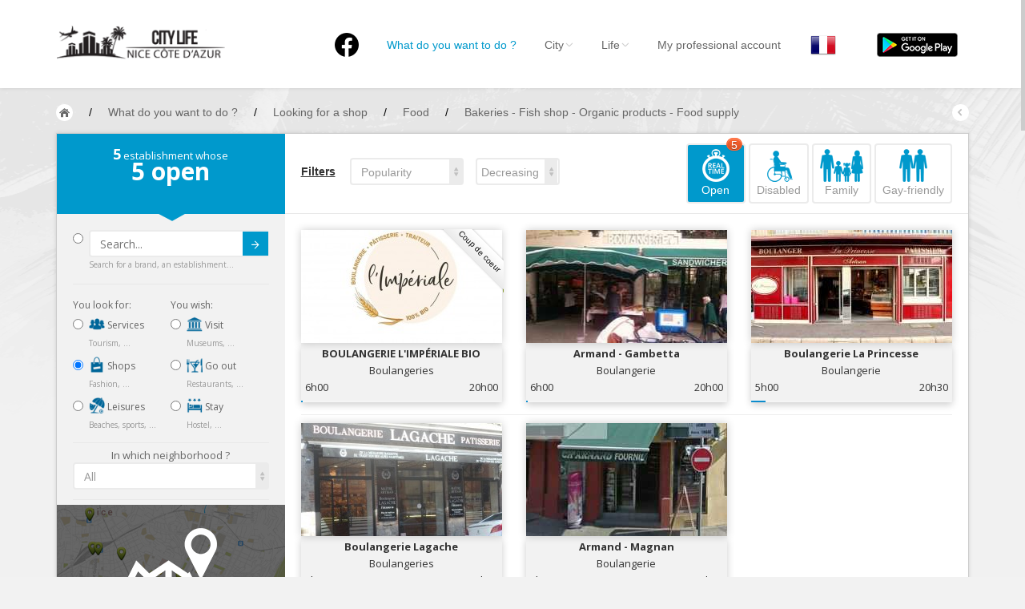

--- FILE ---
content_type: text/html; charset=UTF-8
request_url: https://nice.city-life.fr/Commerces?scat%5B%5D=19&tag%5B%5D=86&tag%5B%5D=94&tag%5B%5D=452&parking=no&ATM=no&open=yes&tag%5B%5D=84&lang=en
body_size: 15152
content:
<!DOCTYPE html>
<html>
  <head>
  	<meta http-equiv="Content-Type" content="text/html; charset=UTF-8">
    <meta name="viewport" id="viewport" content="width=device-width, initial-scale=1.0">
	<meta name="description" content="Vous recherchez un commerce à Nice ?  Nice City Life vous propose horaires, adresse, téléphone ... " />
				<title>Food in Nice / Bakeries - Fish shop - Organic products - Food supply - Nice City Life</title>
		
    <link href="https://nice.city-life.fr/dist/css/bootstrap.css" rel="stylesheet" media="screen">
    <link href="https://nice.city-life.fr/assets/css/custom.css" rel="stylesheet" media="screen">
	<link rel="icon" type="image/png" href="https://nice.city-life.fr/favicon.ico">
    <!--[if lt IE 9]>
      <script src="assets/js/html5shiv.js"></script>
      <script src="assets/js/respond.min.js"></script>
    <![endif]-->
  </head>
  <body id="top" class="thebg" >
	<style>
.header_h1 {
	font-family: "Helvetica Neue",Helvetica,Arial,sans-serif;
	font-size: 14px;
	font-weight: 400;
	margin: 0px;
	padding: 0px;
	display: inline-block;
	line-height: 20px;
}
.navbar-collapse, .in  {
	background:white;
}
</style>
<div class="navbar-wrapper2 navbar-fixed-top" style="max-height: 110px;">
  <div class="container">
		<div class="navbar mtnav">
			<div class="container offset-3">
            
			  <div class="navbar-header">
          <button data-target=".navbar-collapse" data-toggle="collapse" class="navbar-toggle" type="button">
            <span class="icon-bar"></span>
            <span class="icon-bar"></span>
            <span class="icon-bar"></span>
          </button>
          <div style="margin-top: 0px;margin-bottom: 0px;">
            <a href="https://nice.city-life.fr/" class="navbar-brand"><img src="https://nice.city-life.fr/images/logo.png" alt="Nice City Life" class="logo"/></a>
          </div>
			  </div>
              
			  <div class="navbar-collapse collapse">
          <ul class="nav navbar-nav navbar-right">
					<li>
						<a href="https://www.facebook.com/nice.city.life/" style="padding-top: 10px;"  ><img src="/images/logofb.png" alt="Facebook"></a>
					</li>
				  <li class=" homebutton" style="display:none;">
            <a href="https://nice.city-life.fr/index.php">Nice City Life</a>
          </li>

				  <li class="active dropdown">
					<a data-toggle="dropdown" class="dropdown-toggle" href="#"><h1 class='header_h1'>What do you want to do ?</h1></a>
					<ul class="dropdown-menu " style="padding: 5px 0px 0px 0px;right: -150% !important;">
					  <li>
							<div class="row dropwidth03" >
								<ul class="droplist col-md-3" style="width: 22%;">
								  <li class="dropdown-header" style="padding: 0px 0px 5px 15px;font-size:16px;color:#2A6496;">By activities</li>
								  <li style="padding: 2px 0px 10px 15px;"><a href="https://nice.city-life.fr/Stay" title="Toutes les adresses pour séjourner à Nice"><img src="https://nice.city-life.fr/images/icons/sejourner.png" alt="Séjourner à Nice" style="width:20px;margin-bottom: 5px;"> Stay</a><span class="dropdown-header" style="padding: 0px 0px;color:rgba(140, 140, 140, 1);">Hostel, ...</span></li>
								  <li style="padding: 2px 0px 10px 15px;"><a href="https://nice.city-life.fr/Visit" title="Toutes les adresses pour visiter Nice"><img src="https://nice.city-life.fr/images/icons/visiter.png" alt="Visiter Nice" style="width:20px;margin-bottom: 5px;"> Visit</a><span class="dropdown-header" style="padding: 0px 0px;color:rgba(140, 140, 140, 1);">Museums, ...</span></li>
								  <li style="padding: 2px 0px 10px 15px;"><a href="https://nice.city-life.fr/Go_out" title="Toutes les adresses pour sortir à Nice"><img src="https://nice.city-life.fr/images/icons/sortir.png" alt="Sortir à Nice" style="width:20px;margin-bottom: 5px;"> Go out</a><span class="dropdown-header" style="padding: 0px 0px;color:rgba(140, 140, 140, 1);">Restaurants, ...</span></li>
								  <li style="padding: 2px 0px 10px 15px;"><a href="https://nice.city-life.fr/Shops" title="Les commerces de Nice"><img src="https://nice.city-life.fr/images/icons/commerces.png" alt="Les commerces de Nice" style="width:20px;margin-bottom: 5px;"> Shops</a><span class="dropdown-header" style="padding: 0px 0px;color:rgba(140, 140, 140, 1);">Fashion, ...</span></li>
								  <li style="padding: 2px 0px 10px 15px;"><a href="https://nice.city-life.fr/Leisures" title="Les loisirs à Nice"><img src="https://nice.city-life.fr/images/icons/loisirs.png" alt="Les loisirs à Nice" style="width:20px;margin-bottom: 5px;"> Leisures</a><span class="dropdown-header" style="padding: 0px 0px;color:rgba(140, 140, 140, 1);">Beaches, sports, ...</span></li>
								  <li style="padding: 2px 0px 10px 15px;"><a href="https://nice.city-life.fr/Services" title="Les services de Nice"><img src="https://nice.city-life.fr/images/icons/services.png" alt="Les services de Nice" style="width:20px;margin-bottom: 5px;"> Services</a><span class="dropdown-header" style="padding: 0px 0px;color:rgba(140, 140, 140, 1);">Tourism, ...</span></li>						  
								</ul>	
								<ul class="droplist col-md-3" style="width:26%;">
								  <li class="dropdown-header" style="padding: 0px 0px 5px 15px;font-size:16px;color:#2A6496;">By neighborhoods</li>
								  <li id="promenademenu"><a href="https://nice.city-life.fr/list.php?quartier=1" onmouseover="if(document.images) document.getElementById('Image-Maps-Com-image-maps-2014-09-22-091131').src= 'https://nice.city-life.fr/images/carte/promenade.jpg';" onmouseout="if(document.images) document.getElementById('Image-Maps-Com-image-maps-2014-09-22-091131').src= 'https://nice.city-life.fr/images/carte/base.jpg';">Nice Promenade des Anglais</a></li>
								  <li id="paillonmenu"><a href="https://nice.city-life.fr/list.php?quartier=2" onmouseover="if(document.images) document.getElementById('Image-Maps-Com-image-maps-2014-09-22-091131').src= 'https://nice.city-life.fr/images/carte/paillon.jpg';" onmouseout="if(document.images) document.getElementById('Image-Maps-Com-image-maps-2014-09-22-091131').src= 'https://nice.city-life.fr/images/carte/base.jpg';" >Nice Promenade du Paillon</a></li>
								  <li id="portmenu"><a href="https://nice.city-life.fr/list.php?quartier=3" onmouseover="if(document.images) document.getElementById('Image-Maps-Com-image-maps-2014-09-22-091131').src= 'https://nice.city-life.fr/images/carte/port.jpg';" onmouseout="if(document.images) document.getElementById('Image-Maps-Com-image-maps-2014-09-22-091131').src= 'https://nice.city-life.fr/images/carte/base.jpg';">Nice le Port</a></li>
								  <li id="vieuxnicemenu"><a href="https://nice.city-life.fr/list.php?quartier=4" onmouseover="if(document.images) document.getElementById('Image-Maps-Com-image-maps-2014-09-22-091131').src= 'https://nice.city-life.fr/images/carte/vieux-nice.jpg';" onmouseout="if(document.images) document.getElementById('Image-Maps-Com-image-maps-2014-09-22-091131').src= 'https://nice.city-life.fr/images/carte/base.jpg';">Nice le Vieux Nice</a></li>
								  <li id="coeurmenu"><a href="https://nice.city-life.fr/list.php?quartier=5" onmouseover="if(document.images) document.getElementById('Image-Maps-Com-image-maps-2014-09-22-091131').src= 'https://nice.city-life.fr/images/carte/coeur-ville.jpg';" onmouseout="if(document.images) document.getElementById('Image-Maps-Com-image-maps-2014-09-22-091131').src= 'https://nice.city-life.fr/images/carte/base.jpg';" >Nice le Coeur de Ville</a></li>
								  <li id="collinesmenu"><a href="https://nice.city-life.fr/list.php?quartier=6" onmouseover="if(document.images) document.getElementById('Image-Maps-Com-image-maps-2014-09-22-091131').src= 'https://nice.city-life.fr/images/carte/collines.jpg';" onmouseout="if(document.images) document.getElementById('Image-Maps-Com-image-maps-2014-09-22-091131').src= 'https://nice.city-life.fr/images/carte/base.jpg';">Nice les Collines Niçoises</a></li>
								  <li id="maraismenu"><a href="https://nice.city-life.fr/list.php?quartier=7" onmouseover="if(document.images) document.getElementById('Image-Maps-Com-image-maps-2014-09-22-091131').src= 'https://nice.city-life.fr/images/carte/marais.jpg';" onmouseout="if(document.images) document.getElementById('Image-Maps-Com-image-maps-2014-09-22-091131').src= 'https://nice.city-life.fr/images/carte/base.jpg';">Nice le petit Marais Niçois</a></li>
								  <li id="plainemenu"><a href="https://nice.city-life.fr/list.php?quartier=8" onmouseover="if(document.images) document.getElementById('Image-Maps-Com-image-maps-2014-09-22-091131').src= 'https://nice.city-life.fr/images/carte/plaine-du-var.jpg';" onmouseout="if(document.images) document.getElementById('Image-Maps-Com-image-maps-2014-09-22-091131').src= 'https://nice.city-life.fr/images/carte/base.jpg';">Nice la plaine du Var</a></li>
								  <li id="ormenu"><a href="https://nice.city-life.fr/list.php?quartier=9" onmouseover="if(document.images) document.getElementById('Image-Maps-Com-image-maps-2014-09-22-091131').src= 'https://nice.city-life.fr/images/carte/or.jpg';" onmouseout="if(document.images) document.getElementById('Image-Maps-Com-image-maps-2014-09-22-091131').src= 'https://nice.city-life.fr/images/carte/base.jpg';">Nice le Carré d’Or</a></li>
								  <li id="aeroportmenu"><a href="https://nice.city-life.fr/list.php?quartier=10" onmouseover="if(document.images) document.getElementById('Image-Maps-Com-image-maps-2014-09-22-091131').src= 'https://nice.city-life.fr/images/carte/aeroport.jpg';" onmouseout="if(document.images) document.getElementById('Image-Maps-Com-image-maps-2014-09-22-091131').src= 'https://nice.city-life.fr/images/carte/base.jpg';" >Nice Aéroport</a></li>
								</ul>	
								<ul class="droplist col-md-6" style="background-color:#05a3d2;padding-left: 0px;margin-left: 13px;height:100%;">
									<li style="padding: 0px;border-bottom:0px;">
                    <img id="Image-Maps-Com-image-maps-2014-09-22-091131" src="https://nice.city-life.fr/images/carte/base.jpg" style="width:440px; height:312px;" usemap="#ImageMapsCom-image-maps-2014-09-22-091131" alt="Carte de Nice" />
                    <map name="ImageMapsCom-image-maps-2014-09-22-091131" id="ImageMapsCom-image-maps-2014-09-22-091131">
                        <area shape="rect" coords="438,310,440,312" alt="Image Map" style="outline:none;" title="Image Map" href="#" />
                        <area  alt="" title="aeroport" href="https://nice.city-life.fr/list.php?quartier=10" shape="poly" coords="169,311,191,268,193,282,189,298,189,311" style="outline:none;" target="_self" onmouseover="if(document.images) document.getElementById('Image-Maps-Com-image-maps-2014-09-22-091131').src= 'https://nice.city-life.fr/images/carte/aeroport.jpg';document.getElementById('aeroportmenu').className = 'active';" onmouseout="if(document.images) document.getElementById('Image-Maps-Com-image-maps-2014-09-22-091131').src= 'https://nice.city-life.fr/images/carte/base.jpg';document.getElementById('aeroportmenu').className = '';" />
                        <area  alt="" title="plaine" href="https://nice.city-life.fr/list.php?quartier=8" shape="poly" coords="82,310,4,309,5,3,42,3,39,151" style="outline:none;" target="_self"  onmouseover="if(document.images) document.getElementById('Image-Maps-Com-image-maps-2014-09-22-091131').src= 'https://nice.city-life.fr/images/carte/plaine-du-var.jpg';document.getElementById('plainemenu').className = 'active';" onmouseout="if(document.images) document.getElementById('Image-Maps-Com-image-maps-2014-09-22-091131').src= 'https://nice.city-life.fr/images/carte/base.jpg';document.getElementById('plainemenu').className = '';"  />
                        <area  alt="" title="collines1" href="https://nice.city-life.fr/list.php?quartier=6" shape="poly" coords="84,311,43,152,43,2,246,2,265,56,273,103,271,140,250,179,255,188,235,203,214,225,187,256,196,269,167,310" style="outline:none;" target="_self"  onmouseover="if(document.images) document.getElementById('Image-Maps-Com-image-maps-2014-09-22-091131').src= 'https://nice.city-life.fr/images/carte/collines.jpg';document.getElementById('collinesmenu').className = 'active';" onmouseout="if(document.images) document.getElementById('Image-Maps-Com-image-maps-2014-09-22-091131').src= 'https://nice.city-life.fr/images/carte/base.jpg';document.getElementById('collinesmenu').className = '';"  />
                        <area  alt="" title="promenade" href="https://nice.city-life.fr/list.php?quartier=1" shape="poly" coords="192,267,187,260,228,212,233,201,278,179,336,168,338,176,300,179,263,195,238,208" style="outline:none;" target="_self"  onmouseover="if(document.images) document.getElementById('Image-Maps-Com-image-maps-2014-09-22-091131').src= 'https://nice.city-life.fr/images/carte/promenade.jpg';document.getElementById('promenademenu').className = 'active';" onmouseout="if(document.images) document.getElementById('Image-Maps-Com-image-maps-2014-09-22-091131').src= 'https://nice.city-life.fr/images/carte/base.jpg';document.getElementById('promenademenu').className = '';"  />
                        <area  alt="" title="coeur de ville" href="https://nice.city-life.fr/list.php?quartier=5" shape="poly" coords="247,3,292,2,296,45,307,45,330,78,347,98,381,95,410,131,395,131,387,145,381,140,369,152,346,161,338,146,305,156,304,175,280,180,257,189,252,179,268,148,272,112,267,63" style="outline:none;" target="_self"  onmouseover="if(document.images) document.getElementById('Image-Maps-Com-image-maps-2014-09-22-091131').src= 'https://nice.city-life.fr/images/carte/coeur-ville.jpg';document.getElementById('coeurmenu').className = 'active';" onmouseout="if(document.images) document.getElementById('Image-Maps-Com-image-maps-2014-09-22-091131').src= 'https://nice.city-life.fr/images/carte/base.jpg';document.getElementById('coeurmenu').className = '';"  />
                        <area  alt="" title="or" href="https://nice.city-life.fr/list.php?quartier=9" shape="poly" coords="305,173,303,155,340,145,347,166" style="outline:none;" target="_self"  onmouseover="if(document.images) document.getElementById('Image-Maps-Com-image-maps-2014-09-22-091131').src= 'https://nice.city-life.fr/images/carte/or.jpg';document.getElementById('ormenu').className = 'active';" onmouseout="if(document.images) document.getElementById('Image-Maps-Com-image-maps-2014-09-22-091131').src= 'https://nice.city-life.fr/images/carte/base.jpg';document.getElementById('ormenu').className = '';"  />
                        <area  alt="" title="paillon" href="https://nice.city-life.fr/list.php?quartier=2" shape="poly" coords="347,167,344,162,366,154,380,140,386,144,370,161" style="outline:none;" target="_self"  onmouseover="if(document.images) document.getElementById('Image-Maps-Com-image-maps-2014-09-22-091131').src= 'https://nice.city-life.fr/images/carte/paillon.jpg';document.getElementById('paillonmenu').className = 'active';" onmouseout="if(document.images) document.getElementById('Image-Maps-Com-image-maps-2014-09-22-091131').src= 'https://nice.city-life.fr/images/carte/base.jpg';document.getElementById('paillonmenu').className = '';"  />
                        <area  alt="" title="vieux nice" href="https://nice.city-life.fr/list.php?quartier=4" shape="poly" coords="339,177,335,171,371,160,386,144,392,158,394,183,384,182,378,173,359,171" style="outline:none;" target="_self"  onmouseover="if(document.images) document.getElementById('Image-Maps-Com-image-maps-2014-09-22-091131').src= 'https://nice.city-life.fr/images/carte/vieux-nice.jpg';document.getElementById('vieuxnicemenu').className = 'active';" onmouseout="if(document.images) document.getElementById('Image-Maps-Com-image-maps-2014-09-22-091131').src= 'https://nice.city-life.fr/images/carte/base.jpg';document.getElementById('vieuxnicemenu').className = '';"  />
                        <area  alt="" title="port" href="https://nice.city-life.fr/list.php?quartier=3" shape="poly" coords="394,185,397,168,390,150,420,149,425,191" style="outline:none;" target="_self"  onmouseover="if(document.images) document.getElementById('Image-Maps-Com-image-maps-2014-09-22-091131').src= 'https://nice.city-life.fr/images/carte/port.jpg';document.getElementById('portmenu').className = 'active';" onmouseout="if(document.images) document.getElementById('Image-Maps-Com-image-maps-2014-09-22-091131').src= 'https://nice.city-life.fr/images/carte/base.jpg';document.getElementById('portmenu').className = '';"  />
                        <area  alt="" title="marais" href="https://nice.city-life.fr/list.php?quartier=7" shape="poly" coords="392,150,388,146,393,132,411,130,418,150" style="outline:none;" target="_self"  onmouseover="if(document.images) document.getElementById('Image-Maps-Com-image-maps-2014-09-22-091131').src= 'https://nice.city-life.fr/images/carte/marais.jpg';document.getElementById('maraismenu').className = 'active';" onmouseout="if(document.images) document.getElementById('Image-Maps-Com-image-maps-2014-09-22-091131').src= 'https://nice.city-life.fr/images/carte/base.jpg';document.getElementById('maraismenu').className = '';"  />
                        <area  alt="" title="collines2" href="https://nice.city-life.fr/list.php?quartier=6" shape="poly" coords="292,3,437,1,438,197,427,193,420,154,412,129,379,92,346,96,327,81,314,46,295,44" style="outline:none;" target="_self"  onmouseover="if(document.images) document.getElementById('Image-Maps-Com-image-maps-2014-09-22-091131').src= 'https://nice.city-life.fr/images/carte/collines.jpg';document.getElementById('collinesmenu').className = 'active';" onmouseout="if(document.images) document.getElementById('Image-Maps-Com-image-maps-2014-09-22-091131').src= 'https://nice.city-life.fr/images/carte/base.jpg';document.getElementById('collinesmenu').className = '';"  />
                    </map>
                    <div style="width:100%;height:85px;text-align:center;padding-top:30px;background-color:#05a3d2;">
                      <a href="https://nice.city-life.fr/quartiers.php" style="font-family: 'Open Sans';font-size: 16px;font-weight: 700;color:white;text-shadow: 0px -1px 0px rgba(0, 0, 0, 0.4);">MORE ABOUT NEIGHBORHOODS IN NICE</a>
                    </div>
									</li>
								</ul>		
							</div>
					  </li>
					</ul>
				  </li>

				  <li class=" dropdown">
            <a data-toggle="dropdown" class="dropdown-toggle" href="#">City<b class="lightcaret mt-2"></b></a>
            <ul class="dropdown-menu">	
              <li><a href="https://nice.city-life.fr/enjoy.php">Nice, my city</a></li>
              <li><a href="https://nice.city-life.fr/quartiers.php">Nice, the neighborhoods</a></li>
              <li><a href="https://nice.city-life.fr/promenades.php">Nice, the walks</a></li>
              <li><a href="https://nice.city-life.fr/livres.php">Nice, the NICE library</a></li>
              <li><a href="https://nice.city-life.fr/riviera-pass.php">Nice, the French Riviera Pass</a></li>
              <li><a href="https://nice.city-life.fr/villages.php">Around Nice</a></li>
            </ul>
				  </li>
				  
				  <li class=" dropdown">
            <a data-toggle="dropdown" class="dropdown-toggle" href="#">Life<b class="lightcaret mt-2"></b></a>
            <ul class="dropdown-menu">	
              <li><a href="https://nice.city-life.fr/#Events">Nice, the events</a></li>
              <li><a href="https://nice.city-life.fr/list.php?cat=5&scat%5B%5D=24&tag%5B%5D=134">Nice, the beaches</a></li>
              <li><a href="https://nice.city-life.fr/cuisine-nicoise.php">Nice, the nissart food</a></li>
              <li><a href="https://nice.city-life.fr/artisanat-local.php">Nice, the products of local craft</a></li>
              <li><a href="https://nice.city-life.fr/personnalites.php">Nice, the people</a></li>
              <li><a href="https://nice.city-life.fr/petites_histoires.php">Nice, fun stories</a></li>
            </ul>
				  </li>
				  
				  <li>
                        <a href="https://nice.city-life.fr/login.php">My professional account</a>
            	
				  </li>

          <li>
                        <a href="/Commerces?scat%5B%5D=19&tag%5B%5D=86&tag%5B%5D=94&tag%5B%5D=452&parking=no&ATM=no&open=yes&tag%5B%5D=84&lang=fr" style="padding:9px;"><img src="https://nice.city-life.fr/images/flags/fr.png" alt="City Life - fr"></a>
				  </li>

          <li id="googleplay">
            <a href="https://play.google.com/store/apps/details?id=com.citylife.nice" style="padding-top:0;padding-bottom:0;"><img alt="Get it on Google Play" src="/images/en_google-play-badge.png" style="padding:10px;" /></a>
          </li>

          </ul>
			  </div>
              
			</div>
          </div>
  </div>
</div>	<div class="container breadcrub">
	    <div>
			<a class="homebtn left" href="https://nice.city-life.fr/index.php"></a>
			<div class="left">
				<ul class="bcrumbs">
					<li>/</li>
					<li><div itemscope itemtype="http://data-vocabulary.org/Breadcrumb"><a href="https://nice.city-life.fr/list.php" itemprop="url"><span itemprop="title">What do you want to do ?</span></a></div></li>
										<li>/</li>
					<li><div itemscope itemtype="http://data-vocabulary.org/Breadcrumb"><a href="https://nice.city-life.fr/Shops" itemprop="url"><span itemprop="title">Looking for a shop</span></a></div></li>
															<li>/</li>
					<li><div itemscope itemtype="http://data-vocabulary.org/Breadcrumb"><a href="https://nice.city-life.fr/Shops?scat%5B%5D=19" itemprop="url"><span itemprop="title">Food</span></a></div></li>
															<li>/</li>
					<li><div itemscope itemtype="http://data-vocabulary.org/Breadcrumb"><a href="https://nice.city-life.fr/Shops?scat%5B%5D=19&tag%5B%5D=86&tag%5B%5D=94&tag%5B%5D=452&tag%5B%5D=84" itemprop="url"><span itemprop="title">Bakeries - Fish shop - Organic products - Food supply</span></a></div></li>
									</ul>				
			</div>
			<a class="backbtn right" href="#"></a>
		</div>
		<div class="clearfix"></div>
	</div>
	<div class="container">
		<div class="container pagecontainer offset-0" style="margin-top: 15px;">
			<div class="col-md-3 filters offset-0">
				<div class="filtertip">
					<div class="padding20">
						<p class="size13"><span class="size18 bold counthotel"></span> establishment whose</p>
						<p class="size30 bold"><span class="countprice"></span> open</p>
					</div>
					<div class="tip-arrow"></div>
				</div>
				<div class="bookfilters hpadding20">
						<div class="wh100percent" style="float:left;">
							<div class="radio" style="margin-top: 0px;margin-bottom: 0px;">
								<form action="list.php" method="get">
								<input type="radio" name="optionsRadios" id="radio_search" value="option9">
								<button type="submit" class="btn btn-default btncustom" style="top: 22px;right: 21px;height: 30px;">Submit<img src="https://nice.city-life.fr/images/arrow.png" alt=""/></button>
								<input type="text" name="search" class="form-control" placeholder="Search..." >
								<div class="size10 ca03">Search for a brand, an establishment...</div>
								</form>
							</div>
						<div class="line2"></div>
						</div>
						<div class="w50percent">
							<p class="cstyle08">You look for:</p>
							<div class="radio">
																<label>
									<input type="radio" class="loading" name="optionsRadios" id="radio_services" value="option1"  onclick="javascript:var u='https://nice.city-life.fr/Services';document.location=u">
									<a href="https://nice.city-life.fr/Services" class="no_underline"><img src="https://nice.city-life.fr/images/icons/services.png" alt="Les services à Nice" style="width:20px;margin-bottom: 5px;"> Services</a>
								</label>
								<div class="size10 ca03">Tourism, ...</div>
							
							</div>
							<div class="radio">
																<label>
									<input type="radio" class="loading" name="optionsRadios" id="radio_commerces" value="option2" checked onclick="javascript:var u='https://nice.city-life.fr/Shops';document.location=u">
									<a href="https://nice.city-life.fr/Shops" class="no_underline"><img src="https://nice.city-life.fr/images/icons/commerces.png" alt="Les commerces à Nice" style="width:20px;margin-bottom: 5px;"> Shops</a>
								</label>
								<div class="size10 ca03">Fashion, ...</div>
							</div>
							<div class="radio">
																<label>
									<input type="radio" class="loading" name="optionsRadios" id="radio_loisirs" value="option3"  onclick="javascript:var u='https://nice.city-life.fr/Leisures';document.location=u">
									<a href="https://nice.city-life.fr/Leisures" class="no_underline"><img src="https://nice.city-life.fr/images/icons/loisirs.png" alt="Les loisirs à Nice" style="width:20px;margin-bottom: 5px;"> Leisures</a>
								</label>
								<div class="size10 ca03">Beaches, sports, ...</div>
							</div>
						</div>
						
						<div class="w50percentlast">
							<p class="cstyle08">You wish:</p>
							<div class="radio">
																<label>
									<input type="radio" class="loading" name="optionsRadios" id="radio_visiter" value="option6"  onclick="javascript:var u='https://nice.city-life.fr/Visit';document.location=u">
									<a href="https://nice.city-life.fr/Visit" class="no_underline"><img src="https://nice.city-life.fr/images/icons/visiter.png" alt="Visiter Nice" style="width:20px;margin-bottom: 5px;"> Visit</a>
								</label>
								<div class="size10 ca03">Museums, ...</div>
							</div>
							<div class="radio">
																<label>
									<input type="radio" class="loading" name="optionsRadios" id="radio_sortir" value="option7"  onclick="javascript:var u='https://nice.city-life.fr/Go_out';document.location=u">
									<a href="https://nice.city-life.fr/Go_out" class="no_underline"><img src="https://nice.city-life.fr/images/icons/sortir.png" alt="Sortir à Nice" style="width:20px;margin-bottom: 5px;"> Go out</a>
								</label>
								<div class="size10 ca03">Restaurants, ...</div>
							</div>
							<div class="radio">
																<label>
									<input type="radio" class="loading" name="optionsRadios" id="radio_sejourner" value="option8"  onclick="javascript:var u='https://nice.city-life.fr/Stay';document.location=u">
									<a href="https://nice.city-life.fr/Stay" class="no_underline"><img src="https://nice.city-life.fr/images/icons/sejourner.png" alt="Séjourner à Nice" style="width:20px;margin-bottom: 5px;"> Stay</a>
								</label>
								<div class="size10 ca03">Hostel, ...</div>
							</div>
						</div>	
						
						<div class="clearfix"></div>
						<div class="line2" style="margin: 0px 0px 6px;"></div>
						<div class="tab_quartier">
							<div class="fullwidth">
								<div class="clearfix"></div>
								<div style="width:100%;text-align:center;">
								<span class="opensans size13">In which neighborhood ?</span>
								</div>
								<select class="form-control mySelectBoxClass" onchange="javascript:var u='https://nice.city-life.fr/Commerces?scat%5B%5D=19&amp;tag%5B%5D=86&amp;tag%5B%5D=94&amp;tag%5B%5D=452&amp;tag%5B%5D=84&parking=no&ATM=no&open=yes&lang=en';document.location=u+((u.indexOf('?')>0)?'&amp;':'?')+'quartier='+this.value">
								  <option selected value="all">All</option>
								  <option value="12" >Autour de Nice</option>
								  <option value="10" >Nice Côte d’Azur Aéroport</option>
								  <option value="8" >Nice la plaine du Var</option>
								  <option value="1" >Nice la Promenade des Anglais</option>
								  <option value="2" >Nice la Promenade du Paillon</option>
								  <option value="9" >Nice le Carré d’Or</option>
								  <option value="5" >Nice le Coeur de Ville</option>
								  <option value="7" >Nice le petit Marais Niçois</option>
								  <option value="3" >Nice le Port</option>
								  <option value="4" >Nice le Vieux Nice</option>
								  <option value="6" >Nice les Collines Niçoises</option>
								</select>
															</div>
						</div>
						<div class="line2"></div>
						
						<div class="tab_services none">
							<a href="https://nice.city-life.fr/map.php?cat=4&amp;scat%5B%5D=19&amp;tag%5B%5D=86&amp;tag%5B%5D=94&amp;tag%5B%5D=452&amp;tag%5B%5D=84&parking=no&ATM=no&open=yes&lang=en" style="margin-left: -20px"><img src="https://nice.city-life.fr/images/view_map.jpg" style="width:calc(100% + 40px);" alt="Voir sur la carte"></a>
							<div class="wh100percent">
								<div class="checkbox">
									<label>
										<input type="checkbox" checked onclick="javascript:var u='https://nice.city-life.fr/Commerces?scat%5B%5D=19&amp;tag%5B%5D=86&amp;tag%5B%5D=94&amp;tag%5B%5D=452&amp;tag%5B%5D=84&parking=no&ATM=no&lang=en';document.location=u+((u.indexOf('?')>0)?'&amp;':'?')+'open=yes'"> <strong style="font-size: 15px;">Open now</strong> 06:08									</label>
								</div>
								<div class="checkbox">
									<input type="checkbox" class="loading" onclick="javascript:var u='https://nice.city-life.fr/Commerces?scat%5B%5D=19&amp;tag%5B%5D=86&amp;tag%5B%5D=94&amp;tag%5B%5D=452&amp;tag%5B%5D=84&parking=no&ATM=no&open=yes&lang=en';document.location=u+((u.indexOf('?')>0)?'&amp;':'?')+'scat%5B%5D=55'" >
									Ambassies & consulates																	</div>
								<div class="checkbox">
									<input type="checkbox" class="loading" onclick="javascript:var u='https://nice.city-life.fr/Commerces?scat%5B%5D=19&amp;tag%5B%5D=86&amp;tag%5B%5D=452&amp;tag%5B%5D=84&parking=no&ATM=no&open=yes&lang=en';document.location=u+((u.indexOf('?')>0)?'&amp;':'?')+'scat%5B%5D=94'" >
									Banks & Insurances																	</div>
								<div class="checkbox">
									<input type="checkbox" class="loading" onclick="javascript:var u='https://nice.city-life.fr/Commerces?scat%5B%5D=19&amp;tag%5B%5D=86&amp;tag%5B%5D=94&amp;tag%5B%5D=452&amp;tag%5B%5D=84&parking=no&ATM=no&open=yes&lang=en';document.location=u+((u.indexOf('?')>0)?'&amp;':'?')+'scat%5B%5D=95'" >
									Cars & motos services																	</div>
								<div class="checkbox">
									<input type="checkbox" class="loading" onclick="javascript:var u='https://nice.city-life.fr/Commerces?scat%5B%5D=19&amp;tag%5B%5D=86&amp;tag%5B%5D=94&amp;tag%5B%5D=452&amp;tag%5B%5D=84&parking=no&ATM=no&open=yes&lang=en';document.location=u+((u.indexOf('?')>0)?'&amp;':'?')+'scat%5B%5D=74'" >
									Cars rental																	</div>
								<div class="checkbox">
									<input type="checkbox" class="loading" onclick="javascript:var u='https://nice.city-life.fr/Commerces?scat%5B%5D=19&amp;tag%5B%5D=86&amp;tag%5B%5D=94&amp;tag%5B%5D=452&amp;tag%5B%5D=84&parking=no&ATM=no&open=yes&lang=en';document.location=u+((u.indexOf('?')>0)?'&amp;':'?')+'scat%5B%5D=92'" >
									Cleaning services																	</div>
								<div class="checkbox">
									<input type="checkbox" class="loading" onclick="javascript:var u='https://nice.city-life.fr/Commerces?scat%5B%5D=19&amp;tag%5B%5D=86&amp;tag%5B%5D=94&amp;tag%5B%5D=452&amp;tag%5B%5D=84&parking=no&ATM=no&open=yes&lang=en';document.location=u+((u.indexOf('?')>0)?'&amp;':'?')+'scat%5B%5D=59'" >
									Computer & Digital Services																	</div>
								<div class="checkbox">
									<input type="checkbox" class="loading" onclick="javascript:var u='https://nice.city-life.fr/Commerces?scat%5B%5D=19&amp;tag%5B%5D=86&amp;tag%5B%5D=94&amp;tag%5B%5D=452&amp;tag%5B%5D=84&parking=no&ATM=no&open=yes&lang=en';document.location=u+((u.indexOf('?')>0)?'&amp;':'?')+'scat%5B%5D=113'" >
									Consumers services																	</div>
								<div class="checkbox">
									<input type="checkbox" class="loading" onclick="javascript:var u='https://nice.city-life.fr/Commerces?scat%5B%5D=19&amp;tag%5B%5D=86&amp;tag%5B%5D=94&amp;tag%5B%5D=452&amp;tag%5B%5D=84&parking=no&ATM=no&open=yes&lang=en';document.location=u+((u.indexOf('?')>0)?'&amp;':'?')+'scat%5B%5D=116'" >
									Corporate Services																	</div>
								<div class="checkbox">
									<input type="checkbox" class="loading" onclick="javascript:var u='https://nice.city-life.fr/Commerces?scat%5B%5D=19&amp;tag%5B%5D=86&amp;tag%5B%5D=94&amp;tag%5B%5D=452&amp;tag%5B%5D=84&parking=no&ATM=no&open=yes&lang=en';document.location=u+((u.indexOf('?')>0)?'&amp;':'?')+'scat%5B%5D=80'" >
									Currency exchange office																	</div>
								<div class="checkbox">
									<input type="checkbox" class="loading" onclick="javascript:var u='https://nice.city-life.fr/Commerces?scat%5B%5D=19&amp;tag%5B%5D=86&amp;tag%5B%5D=94&amp;tag%5B%5D=452&amp;tag%5B%5D=84&parking=no&ATM=no&open=yes&lang=en';document.location=u+((u.indexOf('?')>0)?'&amp;':'?')+'scat%5B%5D=96'" >
									Gas stations																	</div>
								<div class="checkbox">
									<input type="checkbox" class="loading" onclick="javascript:var u='https://nice.city-life.fr/Commerces?scat%5B%5D=19&amp;tag%5B%5D=86&amp;tag%5B%5D=94&amp;tag%5B%5D=452&amp;tag%5B%5D=84&parking=no&ATM=no&open=yes&lang=en';document.location=u+((u.indexOf('?')>0)?'&amp;':'?')+'scat%5B%5D=93'" >
									Home services																	</div>
								<div class="checkbox">
									<input type="checkbox" class="loading" onclick="javascript:var u='https://nice.city-life.fr/Commerces?scat%5B%5D=19&amp;tag%5B%5D=86&amp;tag%5B%5D=94&amp;tag%5B%5D=452&amp;tag%5B%5D=84&parking=no&ATM=no&open=yes&lang=en';document.location=u+((u.indexOf('?')>0)?'&amp;':'?')+'scat%5B%5D=70'" >
									Lost & Found Service																	</div>
								<div class="checkbox">
									<input type="checkbox" class="loading" onclick="javascript:var u='https://nice.city-life.fr/Commerces?scat%5B%5D=19&amp;tag%5B%5D=86&amp;tag%5B%5D=94&amp;tag%5B%5D=452&amp;tag%5B%5D=84&parking=no&ATM=no&open=yes&lang=en';document.location=u+((u.indexOf('?')>0)?'&amp;':'?')+'scat%5B%5D=54'" >
									Medical Services																	</div>
								<div class="checkbox">
									<input type="checkbox" class="loading" onclick="javascript:var u='https://nice.city-life.fr/Commerces?scat%5B%5D=19&amp;tag%5B%5D=86&amp;tag%5B%5D=94&amp;tag%5B%5D=452&amp;tag%5B%5D=84&parking=no&ATM=no&open=yes&lang=en';document.location=u+((u.indexOf('?')>0)?'&amp;':'?')+'scat%5B%5D=28'" >
									Municipal services									<div class='size10 ca03'>City Hall, Police Stations, ...</div>								</div>
								<div class="checkbox">
									<input type="checkbox" class="loading" onclick="javascript:var u='https://nice.city-life.fr/Commerces?scat%5B%5D=19&amp;tag%5B%5D=86&amp;tag%5B%5D=94&amp;tag%5B%5D=452&amp;tag%5B%5D=84&parking=no&ATM=no&open=yes&lang=en';document.location=u+((u.indexOf('?')>0)?'&amp;':'?')+'scat%5B%5D=71'" >
									Police Services																	</div>
								<div class="checkbox">
									<input type="checkbox" class="loading" onclick="javascript:var u='https://nice.city-life.fr/Commerces?scat%5B%5D=19&amp;tag%5B%5D=86&amp;tag%5B%5D=94&amp;tag%5B%5D=452&amp;tag%5B%5D=84&parking=no&ATM=no&open=yes&lang=en';document.location=u+((u.indexOf('?')>0)?'&amp;':'?')+'scat%5B%5D=81'" >
									Post Office																	</div>
								<div class="checkbox">
									<input type="checkbox" class="loading" onclick="javascript:var u='https://nice.city-life.fr/Commerces?scat%5B%5D=19&amp;tag%5B%5D=86&amp;tag%5B%5D=94&amp;tag%5B%5D=452&amp;tag%5B%5D=84&parking=no&ATM=no&open=yes&lang=en';document.location=u+((u.indexOf('?')>0)?'&amp;':'?')+'scat%5B%5D=108'" >
									Printing Services																	</div>
								<div class="checkbox">
									<input type="checkbox" class="loading" onclick="javascript:var u='https://nice.city-life.fr/Commerces?scat%5B%5D=19&amp;tag%5B%5D=86&amp;tag%5B%5D=94&amp;tag%5B%5D=452&amp;tag%5B%5D=84&parking=no&ATM=no&open=yes&lang=en';document.location=u+((u.indexOf('?')>0)?'&amp;':'?')+'scat%5B%5D=101'" >
									Tax Department																	</div>
								<div class="checkbox">
									<input type="checkbox" class="loading" onclick="javascript:var u='https://nice.city-life.fr/Commerces?scat%5B%5D=19&amp;tag%5B%5D=86&amp;tag%5B%5D=94&amp;tag%5B%5D=452&amp;tag%5B%5D=84&parking=no&ATM=no&open=yes&lang=en';document.location=u+((u.indexOf('?')>0)?'&amp;':'?')+'scat%5B%5D=52'" >
									Tourism Services																	</div>
								<div class="checkbox">
									<input type="checkbox" class="loading" onclick="javascript:var u='https://nice.city-life.fr/Commerces?scat%5B%5D=19&amp;tag%5B%5D=86&amp;tag%5B%5D=94&amp;tag%5B%5D=452&amp;tag%5B%5D=84&parking=no&ATM=no&open=yes&lang=en';document.location=u+((u.indexOf('?')>0)?'&amp;':'?')+'scat%5B%5D=73'" >
									Transport Services																	</div>
							</div>
						</div>
						<div class="tab_commerces ">
							<a href="https://nice.city-life.fr/map.php?cat=4&amp;scat%5B%5D=19&amp;tag%5B%5D=86&amp;tag%5B%5D=94&amp;tag%5B%5D=452&amp;tag%5B%5D=84&parking=no&ATM=no&open=yes&lang=en" style="margin-left: -20px"><img src="https://nice.city-life.fr/images/view_map.jpg" style="width:calc(100% + 40px);" alt="Voir sur la carte"></a>
							<div class="wh100percent">
								<div class="checkbox">
									<label>
										<input type="checkbox" checked onclick="javascript:var u='https://nice.city-life.fr/Commerces?scat%5B%5D=19&amp;tag%5B%5D=86&amp;tag%5B%5D=94&amp;tag%5B%5D=452&amp;tag%5B%5D=84&parking=no&ATM=no&lang=en';document.location=u+((u.indexOf('?')>0)?'&amp;':'?')+'open=yes'"> <strong style="font-size: 15px;">Open now</strong> 06:08									</label>
								</div>
								<div class="checkbox">
									<input type="checkbox" class="loading" onclick="javascript:var u='https://nice.city-life.fr/Commerces?scat%5B%5D=19&amp;tag%5B%5D=86&amp;tag%5B%5D=94&amp;tag%5B%5D=452&amp;tag%5B%5D=84&parking=no&ATM=no&open=yes&lang=en';document.location=u+((u.indexOf('?')>0)?'&amp;':'?')+'scat%5B%5D=124'" >
																										</div>
								<div class="checkbox">
									<input type="checkbox" class="loading" onclick="javascript:var u='https://nice.city-life.fr/Commerces?scat%5B%5D=19&amp;tag%5B%5D=86&amp;tag%5B%5D=94&amp;tag%5B%5D=452&amp;tag%5B%5D=84&parking=no&ATM=no&open=yes&lang=en';document.location=u+((u.indexOf('?')>0)?'&amp;':'?')+'scat%5B%5D=100'" >
									Animals																	</div>
								<div class="checkbox">
									<input type="checkbox" class="loading" onclick="javascript:var u='https://nice.city-life.fr/Commerces?scat%5B%5D=19&amp;tag%5B%5D=86&amp;tag%5B%5D=94&amp;tag%5B%5D=452&amp;tag%5B%5D=84&parking=no&ATM=no&open=yes&lang=en';document.location=u+((u.indexOf('?')>0)?'&amp;':'?')+'scat%5B%5D=21'" >
									Arts and decorations									<div class='size10 ca03'>Decorations, antiquarians, ...</div>								</div>
								<div class="checkbox">
									<input type="checkbox" class="loading" onclick="javascript:var u='https://nice.city-life.fr/Commerces?scat%5B%5D=19&amp;tag%5B%5D=86&amp;tag%5B%5D=94&amp;tag%5B%5D=452&amp;tag%5B%5D=84&parking=no&ATM=no&open=yes&lang=en';document.location=u+((u.indexOf('?')>0)?'&amp;':'?')+'scat%5B%5D=103'" >
									Beach Stuff																	</div>
								<div class="checkbox">
									<input type="checkbox" class="loading" onclick="javascript:var u='https://nice.city-life.fr/Commerces?scat%5B%5D=19&amp;tag%5B%5D=86&amp;tag%5B%5D=94&amp;tag%5B%5D=452&amp;tag%5B%5D=84&parking=no&ATM=no&open=yes&lang=en';document.location=u+((u.indexOf('?')>0)?'&amp;':'?')+'scat%5B%5D=22'" >
									Beauty / Wellness									<div class='size10 ca03'>Cosmetics, jeweleries, ...</div>								</div>
								<div class="checkbox">
									<input type="checkbox" class="loading" onclick="javascript:var u='https://nice.city-life.fr/Commerces?scat%5B%5D=19&amp;tag%5B%5D=86&amp;tag%5B%5D=94&amp;tag%5B%5D=452&amp;tag%5B%5D=84&parking=no&ATM=no&open=yes&lang=en';document.location=u+((u.indexOf('?')>0)?'&amp;':'?')+'scat%5B%5D=41'" >
									Celebrations																	</div>
								<div class="checkbox">
									<input type="checkbox" class="loading" onclick="javascript:var u='https://nice.city-life.fr/Commerces?scat%5B%5D=19&amp;tag%5B%5D=86&amp;tag%5B%5D=94&amp;tag%5B%5D=452&amp;tag%5B%5D=84&parking=no&ATM=no&open=yes&lang=en';document.location=u+((u.indexOf('?')>0)?'&amp;':'?')+'scat%5B%5D=97'" >
									Cell Phones																	</div>
								<div class="checkbox">
									<input type="checkbox" class="loading" onclick="javascript:var u='https://nice.city-life.fr/Commerces?scat%5B%5D=19&amp;tag%5B%5D=86&amp;tag%5B%5D=94&amp;tag%5B%5D=452&amp;tag%5B%5D=84&parking=no&ATM=no&open=yes&lang=en';document.location=u+((u.indexOf('?')>0)?'&amp;':'?')+'scat%5B%5D=40'" >
									Concept Stores																	</div>
								<div class="checkbox">
									<input type="checkbox" class="loading" onclick="javascript:var u='https://nice.city-life.fr/Commerces?scat%5B%5D=19&amp;tag%5B%5D=86&amp;tag%5B%5D=94&amp;tag%5B%5D=452&amp;tag%5B%5D=84&parking=no&ATM=no&open=yes&lang=en';document.location=u+((u.indexOf('?')>0)?'&amp;':'?')+'scat%5B%5D=23'" >
									Culture									<div class='size10 ca03'>Bookstores, record stores, ...</div>								</div>
								<div class="checkbox">
									<input type="checkbox" class="loading" onclick="javascript:var u='https://nice.city-life.fr/Commerces?scat%5B%5D=19&amp;tag%5B%5D=86&amp;tag%5B%5D=94&amp;tag%5B%5D=452&amp;tag%5B%5D=84&parking=no&ATM=no&open=yes&lang=en';document.location=u+((u.indexOf('?')>0)?'&amp;':'?')+'scat%5B%5D=44'" >
									Fashion																	</div>
								<div class="checkbox">
									<input type="checkbox" class="loading" onclick="javascript:var u='https://nice.city-life.fr/Commerces?scat%5B%5D=19&amp;tag%5B%5D=86&amp;tag%5B%5D=94&amp;tag%5B%5D=452&amp;tag%5B%5D=84&parking=no&ATM=no&open=yes&lang=en';document.location=u+((u.indexOf('?')>0)?'&amp;':'?')+'scat%5B%5D=42'" >
									Florists																	</div>
								<div class="checkbox">
									<input type="checkbox" class="loading" onclick="javascript:var u='https://nice.city-life.fr/Commerces?tag%5B%5D=86&amp;tag%5B%5D=94&amp;tag%5B%5D=452&amp;tag%5B%5D=84&parking=no&ATM=no&open=yes&lang=en';document.location=u" checked>
									Food									<div class='size10 ca03'>Supermarket, grocery, ...</div>								</div>
								<div class="checkbox">
									<input type="checkbox" class="loading" onclick="javascript:var u='https://nice.city-life.fr/Commerces?scat%5B%5D=19&amp;tag%5B%5D=86&amp;tag%5B%5D=94&amp;tag%5B%5D=452&amp;tag%5B%5D=84&parking=no&ATM=no&open=yes&lang=en';document.location=u+((u.indexOf('?')>0)?'&amp;':'?')+'scat%5B%5D=122'" >
									Hearing																	</div>
								<div class="checkbox">
									<input type="checkbox" class="loading" onclick="javascript:var u='https://nice.city-life.fr/Commerces?scat%5B%5D=19&amp;tag%5B%5D=86&amp;tag%5B%5D=94&amp;tag%5B%5D=452&amp;tag%5B%5D=84&parking=no&ATM=no&open=yes&lang=en';document.location=u+((u.indexOf('?')>0)?'&amp;':'?')+'scat%5B%5D=62'" >
									House equipments																	</div>
								<div class="checkbox">
									<input type="checkbox" class="loading" onclick="javascript:var u='https://nice.city-life.fr/Commerces?scat%5B%5D=19&amp;tag%5B%5D=86&amp;tag%5B%5D=94&amp;tag%5B%5D=452&amp;tag%5B%5D=84&parking=no&ATM=no&open=yes&lang=en';document.location=u+((u.indexOf('?')>0)?'&amp;':'?')+'scat%5B%5D=43'" >
									Luxury																	</div>
								<div class="checkbox">
									<input type="checkbox" class="loading" onclick="javascript:var u='https://nice.city-life.fr/Commerces?scat%5B%5D=19&amp;tag%5B%5D=86&amp;tag%5B%5D=94&amp;tag%5B%5D=452&amp;tag%5B%5D=84&parking=no&ATM=no&open=yes&lang=en';document.location=u+((u.indexOf('?')>0)?'&amp;':'?')+'scat%5B%5D=39'" >
									Malls																	</div>
								<div class="checkbox">
									<input type="checkbox" class="loading" onclick="javascript:var u='https://nice.city-life.fr/Commerces?scat%5B%5D=19&amp;tag%5B%5D=86&amp;tag%5B%5D=94&amp;tag%5B%5D=452&amp;tag%5B%5D=84&parking=no&ATM=no&open=yes&lang=en';document.location=u+((u.indexOf('?')>0)?'&amp;':'?')+'scat%5B%5D=60'" >
									Markets																	</div>
								<div class="checkbox">
									<input type="checkbox" class="loading" onclick="javascript:var u='https://nice.city-life.fr/Commerces?scat%5B%5D=19&amp;tag%5B%5D=86&amp;tag%5B%5D=94&amp;tag%5B%5D=452&amp;tag%5B%5D=84&parking=no&ATM=no&open=yes&lang=en';document.location=u+((u.indexOf('?')>0)?'&amp;':'?')+'scat%5B%5D=115'" >
									Moto dealers																	</div>
								<div class="checkbox">
									<input type="checkbox" class="loading" onclick="javascript:var u='https://nice.city-life.fr/Commerces?scat%5B%5D=19&amp;tag%5B%5D=86&amp;tag%5B%5D=94&amp;tag%5B%5D=452&amp;tag%5B%5D=84&parking=no&ATM=no&open=yes&lang=en';document.location=u+((u.indexOf('?')>0)?'&amp;':'?')+'scat%5B%5D=45'" >
									Opticians																	</div>
								<div class="checkbox">
									<input type="checkbox" class="loading" onclick="javascript:var u='https://nice.city-life.fr/Commerces?scat%5B%5D=19&amp;tag%5B%5D=86&amp;tag%5B%5D=94&amp;tag%5B%5D=452&amp;tag%5B%5D=84&parking=no&ATM=no&open=yes&lang=en';document.location=u+((u.indexOf('?')>0)?'&amp;':'?')+'scat%5B%5D=38'" >
									Presents-Souvenirs																	</div>
								<div class="checkbox">
									<input type="checkbox" class="loading" onclick="javascript:var u='https://nice.city-life.fr/Commerces?scat%5B%5D=19&amp;tag%5B%5D=86&amp;tag%5B%5D=94&amp;tag%5B%5D=452&amp;tag%5B%5D=84&parking=no&ATM=no&open=yes&lang=en';document.location=u+((u.indexOf('?')>0)?'&amp;':'?')+'scat%5B%5D=58'" >
									Press																	</div>
								<div class="checkbox">
									<input type="checkbox" class="loading" onclick="javascript:var u='https://nice.city-life.fr/Commerces?scat%5B%5D=19&amp;tag%5B%5D=86&amp;tag%5B%5D=94&amp;tag%5B%5D=452&amp;tag%5B%5D=84&parking=no&ATM=no&open=yes&lang=en';document.location=u+((u.indexOf('?')>0)?'&amp;':'?')+'scat%5B%5D=46'" >
									Sexy Shop																	</div>
								<div class="checkbox">
									<input type="checkbox" class="loading" onclick="javascript:var u='https://nice.city-life.fr/Commerces?scat%5B%5D=19&amp;tag%5B%5D=86&amp;tag%5B%5D=94&amp;tag%5B%5D=452&amp;tag%5B%5D=84&parking=no&ATM=no&open=yes&lang=en';document.location=u+((u.indexOf('?')>0)?'&amp;':'?')+'scat%5B%5D=90'" >
									Shoes																	</div>
								<div class="checkbox">
									<input type="checkbox" class="loading" onclick="javascript:var u='https://nice.city-life.fr/Commerces?scat%5B%5D=19&amp;tag%5B%5D=86&amp;tag%5B%5D=94&amp;tag%5B%5D=452&amp;tag%5B%5D=84&parking=no&ATM=no&open=yes&lang=en';document.location=u+((u.indexOf('?')>0)?'&amp;':'?')+'scat%5B%5D=82'" >
									Skilled workman																	</div>
								<div class="checkbox">
									<input type="checkbox" class="loading" onclick="javascript:var u='https://nice.city-life.fr/Commerces?scat%5B%5D=19&amp;tag%5B%5D=86&amp;tag%5B%5D=94&amp;tag%5B%5D=452&amp;tag%5B%5D=84&parking=no&ATM=no&open=yes&lang=en';document.location=u+((u.indexOf('?')>0)?'&amp;':'?')+'scat%5B%5D=61'" >
									Specialities of Nice																	</div>
								<div class="checkbox">
									<input type="checkbox" class="loading" onclick="javascript:var u='https://nice.city-life.fr/Commerces?scat%5B%5D=19&amp;tag%5B%5D=86&amp;tag%5B%5D=94&amp;tag%5B%5D=452&amp;tag%5B%5D=84&parking=no&ATM=no&open=yes&lang=en';document.location=u+((u.indexOf('?')>0)?'&amp;':'?')+'scat%5B%5D=47'" >
									Sports																	</div>
								<div class="checkbox">
									<input type="checkbox" class="loading" onclick="javascript:var u='https://nice.city-life.fr/Commerces?scat%5B%5D=19&amp;tag%5B%5D=86&amp;tag%5B%5D=94&amp;tag%5B%5D=452&amp;tag%5B%5D=84&parking=no&ATM=no&open=yes&lang=en';document.location=u+((u.indexOf('?')>0)?'&amp;':'?')+'scat%5B%5D=67'" >
									Tatoos & Piercings																	</div>
								<div class="checkbox">
									<input type="checkbox" class="loading" onclick="javascript:var u='https://nice.city-life.fr/Commerces?scat%5B%5D=19&amp;tag%5B%5D=86&amp;tag%5B%5D=94&amp;tag%5B%5D=452&amp;tag%5B%5D=84&parking=no&ATM=no&open=yes&lang=en';document.location=u+((u.indexOf('?')>0)?'&amp;':'?')+'scat%5B%5D=37'" >
									Tobacco shops																	</div>
								<div class="checkbox">
									<input type="checkbox" class="loading" onclick="javascript:var u='https://nice.city-life.fr/Commerces?scat%5B%5D=19&amp;tag%5B%5D=86&amp;tag%5B%5D=94&amp;tag%5B%5D=452&amp;tag%5B%5D=84&parking=no&ATM=no&open=yes&lang=en';document.location=u+((u.indexOf('?')>0)?'&amp;':'?')+'scat%5B%5D=123'" >
									Tours et locations de vélos, scooters et motos																	</div>
							</div>
						</div>
						<div class="tab_loisirs none">
							<a href="https://nice.city-life.fr/map.php?cat=4&amp;scat%5B%5D=19&amp;tag%5B%5D=86&amp;tag%5B%5D=94&amp;tag%5B%5D=452&amp;tag%5B%5D=84&parking=no&ATM=no&open=yes&lang=en" style="margin-left: -20px"><img src="https://nice.city-life.fr/images/view_map.jpg" style="width:calc(100% + 40px);" alt="Voir sur la carte"></a>
							<div class="wh100percent">
								<div class="checkbox">
									<label>
										<input type="checkbox" checked onclick="javascript:var u='https://nice.city-life.fr/Commerces?scat%5B%5D=19&amp;tag%5B%5D=86&amp;tag%5B%5D=94&amp;tag%5B%5D=452&amp;tag%5B%5D=84&parking=no&ATM=no&lang=en';document.location=u+((u.indexOf('?')>0)?'&amp;':'?')+'open=yes'"> <strong style="font-size: 15px;">Open now</strong> 06:08									</label>
								</div>
								<div class="checkbox">
									<input type="checkbox" class="loading" onclick="javascript:var u='https://nice.city-life.fr/Commerces?scat%5B%5D=19&amp;tag%5B%5D=86&amp;tag%5B%5D=94&amp;tag%5B%5D=452&amp;tag%5B%5D=84&parking=no&ATM=no&open=yes&lang=en';document.location=u+((u.indexOf('?')>0)?'&amp;':'?')+'scat%5B%5D=24'" >
									Beaches									<div class='size10 ca03'>Private beaches, public beaches, ...</div>								</div>
								<div class="checkbox">
									<input type="checkbox" class="loading" onclick="javascript:var u='https://nice.city-life.fr/Commerces?scat%5B%5D=19&amp;tag%5B%5D=86&amp;tag%5B%5D=94&amp;tag%5B%5D=452&amp;tag%5B%5D=84&parking=no&ATM=no&open=yes&lang=en';document.location=u+((u.indexOf('?')>0)?'&amp;':'?')+'scat%5B%5D=64'" >
									Cooking lessons																	</div>
								<div class="checkbox">
									<input type="checkbox" class="loading" onclick="javascript:var u='https://nice.city-life.fr/Commerces?scat%5B%5D=19&amp;tag%5B%5D=86&amp;tag%5B%5D=94&amp;tag%5B%5D=452&amp;tag%5B%5D=84&parking=no&ATM=no&open=yes&lang=en';document.location=u+((u.indexOf('?')>0)?'&amp;':'?')+'scat%5B%5D=65'" >
									Culture																	</div>
								<div class="checkbox">
									<input type="checkbox" class="loading" onclick="javascript:var u='https://nice.city-life.fr/Commerces?scat%5B%5D=19&amp;tag%5B%5D=86&amp;tag%5B%5D=94&amp;tag%5B%5D=452&amp;tag%5B%5D=84&parking=no&ATM=no&open=yes&lang=en';document.location=u+((u.indexOf('?')>0)?'&amp;':'?')+'scat%5B%5D=106'" >
									Dance Schools																	</div>
								<div class="checkbox">
									<input type="checkbox" class="loading" onclick="javascript:var u='https://nice.city-life.fr/Commerces?scat%5B%5D=19&amp;tag%5B%5D=86&amp;tag%5B%5D=94&amp;tag%5B%5D=452&amp;tag%5B%5D=84&parking=no&ATM=no&open=yes&lang=en';document.location=u+((u.indexOf('?')>0)?'&amp;':'?')+'scat%5B%5D=69'" >
									Entertainments																	</div>
								<div class="checkbox">
									<input type="checkbox" class="loading" onclick="javascript:var u='https://nice.city-life.fr/Commerces?scat%5B%5D=19&amp;tag%5B%5D=86&amp;tag%5B%5D=94&amp;tag%5B%5D=452&amp;tag%5B%5D=84&parking=no&ATM=no&open=yes&lang=en';document.location=u+((u.indexOf('?')>0)?'&amp;':'?')+'scat%5B%5D=25'" >
									Leisure parks									<div class='size10 ca03'>Marineland, ...</div>								</div>
								<div class="checkbox">
									<input type="checkbox" class="loading" onclick="javascript:var u='https://nice.city-life.fr/Commerces?scat%5B%5D=19&amp;tag%5B%5D=86&amp;tag%5B%5D=94&amp;tag%5B%5D=452&amp;tag%5B%5D=84&parking=no&ATM=no&open=yes&lang=en';document.location=u+((u.indexOf('?')>0)?'&amp;':'?')+'scat%5B%5D=118'" >
									Ski resorts																	</div>
								<div class="checkbox">
									<input type="checkbox" class="loading" onclick="javascript:var u='https://nice.city-life.fr/Commerces?scat%5B%5D=19&amp;tag%5B%5D=86&amp;tag%5B%5D=94&amp;tag%5B%5D=452&amp;tag%5B%5D=84&parking=no&ATM=no&open=yes&lang=en';document.location=u+((u.indexOf('?')>0)?'&amp;':'?')+'scat%5B%5D=26'" >
									Sports & relaxation									<div class='size10 ca03'>Tennis, foot, skateboard, ...</div>								</div>
								<div class="checkbox">
									<input type="checkbox" class="loading" onclick="javascript:var u='https://nice.city-life.fr/Commerces?scat%5B%5D=19&amp;tag%5B%5D=86&amp;tag%5B%5D=94&amp;tag%5B%5D=452&amp;tag%5B%5D=84&parking=no&ATM=no&open=yes&lang=en';document.location=u+((u.indexOf('?')>0)?'&amp;':'?')+'scat%5B%5D=99'" >
									Theatre Classrooms																	</div>
								<div class="checkbox">
									<input type="checkbox" class="loading" onclick="javascript:var u='https://nice.city-life.fr/Commerces?scat%5B%5D=19&amp;tag%5B%5D=86&amp;tag%5B%5D=94&amp;tag%5B%5D=452&amp;tag%5B%5D=84&parking=no&ATM=no&open=yes&lang=en';document.location=u+((u.indexOf('?')>0)?'&amp;':'?')+'scat%5B%5D=91'" >
									Wellness																	</div>
							</div>
						</div>
						
						<div class="tab_visiter none">
							<a href="https://nice.city-life.fr/map.php?cat=4&amp;scat%5B%5D=19&amp;tag%5B%5D=86&amp;tag%5B%5D=94&amp;tag%5B%5D=452&amp;tag%5B%5D=84&parking=no&ATM=no&open=yes&lang=en" style="margin-left: -20px"><img src="https://nice.city-life.fr/images/view_map.jpg" style="width:calc(100% + 40px);" alt="Voir sur la carte"></a>
							<div class="wh100percent">
								<div class="checkbox">
									<label>
										<input type="checkbox" checked onclick="javascript:var u='https://nice.city-life.fr/Commerces?scat%5B%5D=19&amp;tag%5B%5D=86&amp;tag%5B%5D=94&amp;tag%5B%5D=452&amp;tag%5B%5D=84&parking=no&ATM=no&lang=en';document.location=u+((u.indexOf('?')>0)?'&amp;':'?')+'open=yes'"> <strong style="font-size: 15px;">Open now</strong> 06:08									</label>
								</div>
								<div class="checkbox">
									<input type="checkbox" class="loading" onclick="javascript:var u='https://nice.city-life.fr/Commerces?scat%5B%5D=19&amp;tag%5B%5D=86&amp;tag%5B%5D=94&amp;tag%5B%5D=452&amp;tag%5B%5D=84&parking=no&ATM=no&open=yes&lang=en';document.location=u+((u.indexOf('?')>0)?'&amp;':'?')+'scat%5B%5D=13'" >
									Archaeology																	</div>
								<div class="checkbox">
									<input type="checkbox" class="loading" onclick="javascript:var u='https://nice.city-life.fr/Commerces?scat%5B%5D=19&amp;tag%5B%5D=86&amp;tag%5B%5D=94&amp;tag%5B%5D=452&amp;tag%5B%5D=84&parking=no&ATM=no&open=yes&lang=en';document.location=u+((u.indexOf('?')>0)?'&amp;':'?')+'scat%5B%5D=66'" >
									Architecture																	</div>
								<div class="checkbox">
									<input type="checkbox" class="loading" onclick="javascript:var u='https://nice.city-life.fr/Commerces?scat%5B%5D=19&amp;tag%5B%5D=86&amp;tag%5B%5D=94&amp;tag%5B%5D=452&amp;tag%5B%5D=84&parking=no&ATM=no&open=yes&lang=en';document.location=u+((u.indexOf('?')>0)?'&amp;':'?')+'scat%5B%5D=89'" >
									Art center																	</div>
								<div class="checkbox">
									<input type="checkbox" class="loading" onclick="javascript:var u='https://nice.city-life.fr/Commerces?scat%5B%5D=19&amp;tag%5B%5D=86&amp;tag%5B%5D=94&amp;tag%5B%5D=452&amp;tag%5B%5D=84&parking=no&ATM=no&open=yes&lang=en';document.location=u+((u.indexOf('?')>0)?'&amp;':'?')+'scat%5B%5D=112'" >
									Beautiful villages																	</div>
								<div class="checkbox">
									<input type="checkbox" class="loading" onclick="javascript:var u='https://nice.city-life.fr/Commerces?scat%5B%5D=19&amp;tag%5B%5D=86&amp;tag%5B%5D=94&amp;tag%5B%5D=452&amp;tag%5B%5D=84&parking=no&ATM=no&open=yes&lang=en';document.location=u+((u.indexOf('?')>0)?'&amp;':'?')+'scat%5B%5D=12'" >
									Churches, Chapels																	</div>
								<div class="checkbox">
									<input type="checkbox" class="loading" onclick="javascript:var u='https://nice.city-life.fr/Commerces?scat%5B%5D=19&amp;tag%5B%5D=86&amp;tag%5B%5D=94&amp;tag%5B%5D=452&amp;tag%5B%5D=84&parking=no&ATM=no&open=yes&lang=en';document.location=u+((u.indexOf('?')>0)?'&amp;':'?')+'scat%5B%5D=63'" >
									Craft Factories																	</div>
								<div class="checkbox">
									<input type="checkbox" class="loading" onclick="javascript:var u='https://nice.city-life.fr/Commerces?scat%5B%5D=19&amp;tag%5B%5D=86&amp;tag%5B%5D=94&amp;tag%5B%5D=452&amp;tag%5B%5D=84&parking=no&ATM=no&open=yes&lang=en';document.location=u+((u.indexOf('?')>0)?'&amp;':'?')+'scat%5B%5D=102'" >
									Cultural Centers																	</div>
								<div class="checkbox">
									<input type="checkbox" class="loading" onclick="javascript:var u='https://nice.city-life.fr/Commerces?scat%5B%5D=19&amp;tag%5B%5D=86&amp;tag%5B%5D=94&amp;tag%5B%5D=452&amp;tag%5B%5D=84&parking=no&ATM=no&open=yes&lang=en';document.location=u+((u.indexOf('?')>0)?'&amp;':'?')+'scat%5B%5D=105'" >
									Fortifications																	</div>
								<div class="checkbox">
									<input type="checkbox" class="loading" onclick="javascript:var u='https://nice.city-life.fr/Commerces?scat%5B%5D=19&amp;tag%5B%5D=86&amp;tag%5B%5D=94&amp;tag%5B%5D=452&amp;tag%5B%5D=84&parking=no&ATM=no&open=yes&lang=en';document.location=u+((u.indexOf('?')>0)?'&amp;':'?')+'scat%5B%5D=76'" >
									Monuments																	</div>
								<div class="checkbox">
									<input type="checkbox" class="loading" onclick="javascript:var u='https://nice.city-life.fr/Commerces?scat%5B%5D=19&amp;tag%5B%5D=86&amp;tag%5B%5D=94&amp;tag%5B%5D=452&amp;tag%5B%5D=84&parking=no&ATM=no&open=yes&lang=en';document.location=u+((u.indexOf('?')>0)?'&amp;':'?')+'scat%5B%5D=120'" >
									Movie Studios																	</div>
								<div class="checkbox">
									<input type="checkbox" class="loading" onclick="javascript:var u='https://nice.city-life.fr/Commerces?scat%5B%5D=19&amp;tag%5B%5D=86&amp;tag%5B%5D=94&amp;tag%5B%5D=452&amp;tag%5B%5D=84&parking=no&ATM=no&open=yes&lang=en';document.location=u+((u.indexOf('?')>0)?'&amp;':'?')+'scat%5B%5D=11'" >
									Museums, Galleries																	</div>
								<div class="checkbox">
									<input type="checkbox" class="loading" onclick="javascript:var u='https://nice.city-life.fr/Commerces?scat%5B%5D=19&amp;tag%5B%5D=86&amp;tag%5B%5D=94&amp;tag%5B%5D=452&amp;tag%5B%5D=84&parking=no&ATM=no&open=yes&lang=en';document.location=u+((u.indexOf('?')>0)?'&amp;':'?')+'scat%5B%5D=10'" >
									Palaces, Villas																	</div>
								<div class="checkbox">
									<input type="checkbox" class="loading" onclick="javascript:var u='https://nice.city-life.fr/Commerces?scat%5B%5D=19&amp;tag%5B%5D=86&amp;tag%5B%5D=94&amp;tag%5B%5D=452&amp;tag%5B%5D=84&parking=no&ATM=no&open=yes&lang=en';document.location=u+((u.indexOf('?')>0)?'&amp;':'?')+'scat%5B%5D=75'" >
									Parks																	</div>
								<div class="checkbox">
									<input type="checkbox" class="loading" onclick="javascript:var u='https://nice.city-life.fr/Commerces?scat%5B%5D=19&amp;tag%5B%5D=86&amp;tag%5B%5D=94&amp;tag%5B%5D=452&amp;tag%5B%5D=84&parking=no&ATM=no&open=yes&lang=en';document.location=u+((u.indexOf('?')>0)?'&amp;':'?')+'scat%5B%5D=121'" >
									Point of View																	</div>
								<div class="checkbox">
									<input type="checkbox" class="loading" onclick="javascript:var u='https://nice.city-life.fr/Commerces?scat%5B%5D=19&amp;tag%5B%5D=86&amp;tag%5B%5D=94&amp;tag%5B%5D=452&amp;tag%5B%5D=84&parking=no&ATM=no&open=yes&lang=en';document.location=u+((u.indexOf('?')>0)?'&amp;':'?')+'scat%5B%5D=104'" >
									Sciences																	</div>
								<div class="checkbox">
									<input type="checkbox" class="loading" onclick="javascript:var u='https://nice.city-life.fr/Commerces?scat%5B%5D=19&amp;tag%5B%5D=86&amp;tag%5B%5D=94&amp;tag%5B%5D=452&amp;tag%5B%5D=84&parking=no&ATM=no&open=yes&lang=en';document.location=u+((u.indexOf('?')>0)?'&amp;':'?')+'scat%5B%5D=72'" >
									Tourist circuits, Guided Tours																	</div>
								<div class="checkbox">
									<input type="checkbox" class="loading" onclick="javascript:var u='https://nice.city-life.fr/Commerces?scat%5B%5D=19&amp;tag%5B%5D=86&amp;tag%5B%5D=94&amp;tag%5B%5D=452&amp;tag%5B%5D=84&parking=no&ATM=no&open=yes&lang=en';document.location=u+((u.indexOf('?')>0)?'&amp;':'?')+'scat%5B%5D=78'" >
									Vineyards and Wine domains																	</div>
							</div>
						</div>
						
						<div class="tab_sortir none">
							<a href="https://nice.city-life.fr/map.php?cat=4&amp;scat%5B%5D=19&amp;tag%5B%5D=86&amp;tag%5B%5D=94&amp;tag%5B%5D=452&amp;tag%5B%5D=84&parking=no&ATM=no&open=yes&lang=en" style="margin-left: -20px"><img src="https://nice.city-life.fr/images/view_map.jpg" style="width:calc(100% + 40px);" alt="Voir sur la carte"></a>
							<div class="wh100percent">
								<div class="checkbox">
									<label>
										<input type="checkbox" checked onclick="javascript:var u='https://nice.city-life.fr/Commerces?scat%5B%5D=19&amp;tag%5B%5D=86&amp;tag%5B%5D=94&amp;tag%5B%5D=452&amp;tag%5B%5D=84&parking=no&ATM=no&lang=en';document.location=u+((u.indexOf('?')>0)?'&amp;':'?')+'open=yes'"> <strong style="font-size: 15px;">Open now</strong> 06:08									</label>
								</div>
								<div class="checkbox">
									<input type="checkbox" class="loading" onclick="javascript:var u='https://nice.city-life.fr/Commerces?scat%5B%5D=19&amp;tag%5B%5D=86&amp;tag%5B%5D=94&amp;tag%5B%5D=452&parking=no&ATM=no&open=yes&lang=en';document.location=u+((u.indexOf('?')>0)?'&amp;':'?')+'scat%5B%5D=84'" >
									Bars-Cafés																	</div>
								<div class="checkbox">
									<input type="checkbox" class="loading" onclick="javascript:var u='https://nice.city-life.fr/Commerces?scat%5B%5D=19&amp;tag%5B%5D=86&amp;tag%5B%5D=94&amp;tag%5B%5D=452&amp;tag%5B%5D=84&parking=no&ATM=no&open=yes&lang=en';document.location=u+((u.indexOf('?')>0)?'&amp;':'?')+'scat%5B%5D=29'" >
									Bars-Pubs																	</div>
								<div class="checkbox">
									<input type="checkbox" class="loading" onclick="javascript:var u='https://nice.city-life.fr/Commerces?scat%5B%5D=19&amp;tag%5B%5D=86&amp;tag%5B%5D=94&amp;tag%5B%5D=452&amp;tag%5B%5D=84&parking=no&ATM=no&open=yes&lang=en';document.location=u+((u.indexOf('?')>0)?'&amp;':'?')+'scat%5B%5D=31'" >
									Casinos-Gambling																	</div>
								<div class="checkbox">
									<input type="checkbox" class="loading" onclick="javascript:var u='https://nice.city-life.fr/Commerces?scat%5B%5D=19&amp;tag%5B%5D=86&amp;tag%5B%5D=94&amp;tag%5B%5D=452&amp;tag%5B%5D=84&parking=no&ATM=no&open=yes&lang=en';document.location=u+((u.indexOf('?')>0)?'&amp;':'?')+'scat%5B%5D=32'" >
									Clubs																	</div>
								<div class="checkbox">
									<input type="checkbox" class="loading" onclick="javascript:var u='https://nice.city-life.fr/Commerces?scat%5B%5D=19&amp;tag%5B%5D=86&amp;tag%5B%5D=94&amp;tag%5B%5D=452&amp;tag%5B%5D=84&parking=no&ATM=no&open=yes&lang=en';document.location=u+((u.indexOf('?')>0)?'&amp;':'?')+'scat%5B%5D=18'" >
									Ice-cream makers																	</div>
								<div class="checkbox">
									<input type="checkbox" class="loading" onclick="javascript:var u='https://nice.city-life.fr/Commerces?scat%5B%5D=19&amp;tag%5B%5D=94&amp;tag%5B%5D=452&amp;tag%5B%5D=84&parking=no&ATM=no&open=yes&lang=en';document.location=u+((u.indexOf('?')>0)?'&amp;':'?')+'scat%5B%5D=86'" >
									Jazz clubs																	</div>
								<div class="checkbox">
									<input type="checkbox" class="loading" onclick="javascript:var u='https://nice.city-life.fr/Commerces?scat%5B%5D=19&amp;tag%5B%5D=86&amp;tag%5B%5D=94&amp;tag%5B%5D=452&amp;tag%5B%5D=84&parking=no&ATM=no&open=yes&lang=en';document.location=u+((u.indexOf('?')>0)?'&amp;':'?')+'scat%5B%5D=107'" >
									Karaoke bars																	</div>
								<div class="checkbox">
									<input type="checkbox" class="loading" onclick="javascript:var u='https://nice.city-life.fr/Commerces?scat%5B%5D=19&amp;tag%5B%5D=86&amp;tag%5B%5D=94&amp;tag%5B%5D=452&amp;tag%5B%5D=84&parking=no&ATM=no&open=yes&lang=en';document.location=u+((u.indexOf('?')>0)?'&amp;':'?')+'scat%5B%5D=85'" >
									Pubs																	</div>
								<div class="checkbox">
									<input type="checkbox" class="loading" onclick="javascript:var u='https://nice.city-life.fr/Commerces?scat%5B%5D=19&amp;tag%5B%5D=86&amp;tag%5B%5D=94&amp;tag%5B%5D=452&amp;tag%5B%5D=84&parking=no&ATM=no&open=yes&lang=en';document.location=u+((u.indexOf('?')>0)?'&amp;':'?')+'scat%5B%5D=34'" >
									Restaurants																	</div>
								<div class="checkbox">
									<input type="checkbox" class="loading" onclick="javascript:var u='https://nice.city-life.fr/Commerces?scat%5B%5D=19&amp;tag%5B%5D=86&amp;tag%5B%5D=94&amp;tag%5B%5D=452&amp;tag%5B%5D=84&parking=no&ATM=no&open=yes&lang=en';document.location=u+((u.indexOf('?')>0)?'&amp;':'?')+'scat%5B%5D=33'" >
									Shows																	</div>
								<div class="checkbox">
									<input type="checkbox" class="loading" onclick="javascript:var u='https://nice.city-life.fr/Commerces?scat%5B%5D=19&amp;tag%5B%5D=86&amp;tag%5B%5D=94&amp;tag%5B%5D=452&amp;tag%5B%5D=84&parking=no&ATM=no&open=yes&lang=en';document.location=u+((u.indexOf('?')>0)?'&amp;':'?')+'scat%5B%5D=36'" >
									Tea & Coffee Shop																	</div>
							</div>
						</div>
						
						<div class="tab_sejourner none">
							<a href="https://nice.city-life.fr/map.php?cat=4&amp;scat%5B%5D=19&amp;tag%5B%5D=86&amp;tag%5B%5D=94&amp;tag%5B%5D=452&amp;tag%5B%5D=84&parking=no&ATM=no&open=yes&lang=en" style="margin-left: -20px"><img src="https://nice.city-life.fr/images/view_map.jpg" style="width:calc(100% + 40px);" alt="Voir sur la carte"></a>
							<div class="wh100percent">
								<div class="checkbox">
									<label>
										<input type="checkbox" checked onclick="javascript:var u='https://nice.city-life.fr/Commerces?scat%5B%5D=19&amp;tag%5B%5D=86&amp;tag%5B%5D=94&amp;tag%5B%5D=452&amp;tag%5B%5D=84&parking=no&ATM=no&lang=en';document.location=u+((u.indexOf('?')>0)?'&amp;':'?')+'open=yes'"> <strong style="font-size: 15px;">Open now</strong> 06:08									</label>
								</div>
								<div class="checkbox">
									<input type="checkbox" class="loading" onclick="javascript:var u='https://nice.city-life.fr/Commerces?scat%5B%5D=19&amp;tag%5B%5D=86&amp;tag%5B%5D=94&amp;tag%5B%5D=452&amp;tag%5B%5D=84&parking=no&ATM=no&open=yes&lang=en';document.location=u+((u.indexOf('?')>0)?'&amp;':'?')+'scat%5B%5D=9'" >
									Aparthotels																	</div>
								<div class="checkbox">
									<input type="checkbox" class="loading" onclick="javascript:var u='https://nice.city-life.fr/Commerces?scat%5B%5D=19&amp;tag%5B%5D=86&amp;tag%5B%5D=94&amp;tag%5B%5D=452&amp;tag%5B%5D=84&parking=no&ATM=no&open=yes&lang=en';document.location=u+((u.indexOf('?')>0)?'&amp;':'?')+'scat%5B%5D=3'" >
									Appartments-Houses rental																	</div>
								<div class="checkbox">
									<input type="checkbox" class="loading" onclick="javascript:var u='https://nice.city-life.fr/Commerces?scat%5B%5D=19&amp;tag%5B%5D=86&amp;tag%5B%5D=94&amp;tag%5B%5D=452&amp;tag%5B%5D=84&parking=no&ATM=no&open=yes&lang=en';document.location=u+((u.indexOf('?')>0)?'&amp;':'?')+'scat%5B%5D=5'" >
									Bed & Breakfast																	</div>
								<div class="checkbox">
									<input type="checkbox" class="loading" onclick="javascript:var u='https://nice.city-life.fr/Commerces?scat%5B%5D=19&amp;tag%5B%5D=86&amp;tag%5B%5D=94&amp;tag%5B%5D=452&amp;tag%5B%5D=84&parking=no&ATM=no&open=yes&lang=en';document.location=u+((u.indexOf('?')>0)?'&amp;':'?')+'scat%5B%5D=8'" >
									Guest Houses																	</div>
								<div class="checkbox">
									<input type="checkbox" class="loading" onclick="javascript:var u='https://nice.city-life.fr/Commerces?scat%5B%5D=19&amp;tag%5B%5D=86&amp;tag%5B%5D=94&amp;tag%5B%5D=452&amp;tag%5B%5D=84&parking=no&ATM=no&open=yes&lang=en';document.location=u+((u.indexOf('?')>0)?'&amp;':'?')+'scat%5B%5D=6'" >
									Hotels																	</div>
								<div class="checkbox">
									<input type="checkbox" class="loading" onclick="javascript:var u='https://nice.city-life.fr/Commerces?scat%5B%5D=19&amp;tag%5B%5D=86&amp;tag%5B%5D=94&amp;tag%5B%5D=452&amp;tag%5B%5D=84&parking=no&ATM=no&open=yes&lang=en';document.location=u+((u.indexOf('?')>0)?'&amp;':'?')+'scat%5B%5D=4'" >
									Youth hostels																	</div>
							</div>
						</div>
						
				</div>

				<div class="line2"></div>
								<button type="button" class="collapsebtn last" data-toggle="collapse" data-target="#collapse4">
				  Tags <span class="collapsearrow"></span>
				</button>
				<div id="collapse4" class="collapse in">
					<div class="hpadding20">
						<div class="checkbox">
							  <input type="checkbox" style="https://nice.city-life.fr/Commerces?scat%5B%5D=19&amp;tag%5B%5D=94&amp;tag%5B%5D=452&amp;tag%5B%5D=84&parking=no&ATM=no&open=yes&lang=en" class="loading" onclick="javascript:var u='https://nice.city-life.fr/Commerces?scat%5B%5D=19&amp;tag%5B%5D=94&amp;tag%5B%5D=452&amp;tag%5B%5D=84&parking=no&ATM=no&open=yes&lang=en';document.location=u" checked><a href="https://nice.city-life.fr/Commerces?scat%5B%5D=19&amp;tag%5B%5D=94&amp;tag%5B%5D=452&amp;tag%5B%5D=84&parking=no&ATM=no&open=yes&lang=en&tag%5B%5D=86" title="Bakeries">Bakeries</a>
						</div>
						<div class="checkbox">
							  <input type="checkbox" style="https://nice.city-life.fr/Commerces?scat%5B%5D=19&amp;tag%5B%5D=86&amp;tag%5B%5D=94&amp;tag%5B%5D=452&amp;tag%5B%5D=84&parking=no&ATM=no&open=yes&lang=en" class="loading" onclick="javascript:var u='https://nice.city-life.fr/Commerces?scat%5B%5D=19&amp;tag%5B%5D=86&amp;tag%5B%5D=94&amp;tag%5B%5D=452&amp;tag%5B%5D=84&parking=no&ATM=no&open=yes&lang=en';document.location=u+((u.indexOf('?')>0)?'&amp;':'?')+'tag%5B%5D=187'" ><a href="https://nice.city-life.fr/Commerces?scat%5B%5D=19&amp;tag%5B%5D=86&amp;tag%5B%5D=94&amp;tag%5B%5D=452&amp;tag%5B%5D=84&parking=no&ATM=no&open=yes&lang=en&tag%5B%5D=187" title="Biscuits shop">Biscuits shop</a>
						</div>
						<div class="checkbox">
							  <input type="checkbox" style="https://nice.city-life.fr/Commerces?scat%5B%5D=19&amp;tag%5B%5D=86&amp;tag%5B%5D=94&amp;tag%5B%5D=452&amp;tag%5B%5D=84&parking=no&ATM=no&open=yes&lang=en" class="loading" onclick="javascript:var u='https://nice.city-life.fr/Commerces?scat%5B%5D=19&amp;tag%5B%5D=86&amp;tag%5B%5D=94&amp;tag%5B%5D=452&amp;tag%5B%5D=84&parking=no&ATM=no&open=yes&lang=en';document.location=u+((u.indexOf('?')>0)?'&amp;':'?')+'tag%5B%5D=85'" ><a href="https://nice.city-life.fr/Commerces?scat%5B%5D=19&amp;tag%5B%5D=86&amp;tag%5B%5D=94&amp;tag%5B%5D=452&amp;tag%5B%5D=84&parking=no&ATM=no&open=yes&lang=en&tag%5B%5D=85" title="Butchers">Butchers</a>
						</div>
						<div class="checkbox">
							  <input type="checkbox" style="https://nice.city-life.fr/Commerces?scat%5B%5D=19&amp;tag%5B%5D=86&amp;tag%5B%5D=94&amp;tag%5B%5D=452&amp;tag%5B%5D=84&parking=no&ATM=no&open=yes&lang=en" class="loading" onclick="javascript:var u='https://nice.city-life.fr/Commerces?scat%5B%5D=19&amp;tag%5B%5D=86&amp;tag%5B%5D=94&amp;tag%5B%5D=452&amp;tag%5B%5D=84&parking=no&ATM=no&open=yes&lang=en';document.location=u+((u.indexOf('?')>0)?'&amp;':'?')+'tag%5B%5D=16'" ><a href="https://nice.city-life.fr/Commerces?scat%5B%5D=19&amp;tag%5B%5D=86&amp;tag%5B%5D=94&amp;tag%5B%5D=452&amp;tag%5B%5D=84&parking=no&ATM=no&open=yes&lang=en&tag%5B%5D=16" title="Caterers">Caterers</a>
						</div>
						<div class="checkbox">
							  <input type="checkbox" style="https://nice.city-life.fr/Commerces?scat%5B%5D=19&amp;tag%5B%5D=86&amp;tag%5B%5D=94&amp;tag%5B%5D=452&amp;tag%5B%5D=84&parking=no&ATM=no&open=yes&lang=en" class="loading" onclick="javascript:var u='https://nice.city-life.fr/Commerces?scat%5B%5D=19&amp;tag%5B%5D=86&amp;tag%5B%5D=94&amp;tag%5B%5D=452&amp;tag%5B%5D=84&parking=no&ATM=no&open=yes&lang=en';document.location=u+((u.indexOf('?')>0)?'&amp;':'?')+'tag%5B%5D=92'" ><a href="https://nice.city-life.fr/Commerces?scat%5B%5D=19&amp;tag%5B%5D=86&amp;tag%5B%5D=94&amp;tag%5B%5D=452&amp;tag%5B%5D=84&parking=no&ATM=no&open=yes&lang=en&tag%5B%5D=92" title="Cheese shop">Cheese shop</a>
						</div>
						<div class="checkbox">
							  <input type="checkbox" style="https://nice.city-life.fr/Commerces?scat%5B%5D=19&amp;tag%5B%5D=86&amp;tag%5B%5D=94&amp;tag%5B%5D=452&amp;tag%5B%5D=84&parking=no&ATM=no&open=yes&lang=en" class="loading" onclick="javascript:var u='https://nice.city-life.fr/Commerces?scat%5B%5D=19&amp;tag%5B%5D=86&amp;tag%5B%5D=94&amp;tag%5B%5D=452&amp;tag%5B%5D=84&parking=no&ATM=no&open=yes&lang=en';document.location=u+((u.indexOf('?')>0)?'&amp;':'?')+'tag%5B%5D=89'" ><a href="https://nice.city-life.fr/Commerces?scat%5B%5D=19&amp;tag%5B%5D=86&amp;tag%5B%5D=94&amp;tag%5B%5D=452&amp;tag%5B%5D=84&parking=no&ATM=no&open=yes&lang=en&tag%5B%5D=89" title="Chocolate Candy store">Chocolate Candy store</a>
						</div>
						<div class="checkbox">
							  <input type="checkbox" style="https://nice.city-life.fr/Commerces?scat%5B%5D=19&amp;tag%5B%5D=86&amp;tag%5B%5D=94&amp;tag%5B%5D=452&amp;tag%5B%5D=84&parking=no&ATM=no&open=yes&lang=en" class="loading" onclick="javascript:var u='https://nice.city-life.fr/Commerces?scat%5B%5D=19&amp;tag%5B%5D=86&amp;tag%5B%5D=94&amp;tag%5B%5D=452&amp;tag%5B%5D=84&parking=no&ATM=no&open=yes&lang=en';document.location=u+((u.indexOf('?')>0)?'&amp;':'?')+'tag%5B%5D=479'" ><a href="https://nice.city-life.fr/Commerces?scat%5B%5D=19&amp;tag%5B%5D=86&amp;tag%5B%5D=94&amp;tag%5B%5D=452&amp;tag%5B%5D=84&parking=no&ATM=no&open=yes&lang=en&tag%5B%5D=479" title="Farmers Groceries">Farmers Groceries</a>
						</div>
						<div class="checkbox">
							  <input type="checkbox" style="https://nice.city-life.fr/Commerces?scat%5B%5D=19&amp;tag%5B%5D=86&amp;tag%5B%5D=452&amp;tag%5B%5D=84&parking=no&ATM=no&open=yes&lang=en" class="loading" onclick="javascript:var u='https://nice.city-life.fr/Commerces?scat%5B%5D=19&amp;tag%5B%5D=86&amp;tag%5B%5D=452&amp;tag%5B%5D=84&parking=no&ATM=no&open=yes&lang=en';document.location=u" checked><a href="https://nice.city-life.fr/Commerces?scat%5B%5D=19&amp;tag%5B%5D=86&amp;tag%5B%5D=452&amp;tag%5B%5D=84&parking=no&ATM=no&open=yes&lang=en&tag%5B%5D=94" title="Fish shop">Fish shop</a>
						</div>
						<div class="checkbox">
							  <input type="checkbox" style="https://nice.city-life.fr/Commerces?scat%5B%5D=19&amp;tag%5B%5D=86&amp;tag%5B%5D=94&amp;tag%5B%5D=452&parking=no&ATM=no&open=yes&lang=en" class="loading" onclick="javascript:var u='https://nice.city-life.fr/Commerces?scat%5B%5D=19&amp;tag%5B%5D=86&amp;tag%5B%5D=94&amp;tag%5B%5D=452&parking=no&ATM=no&open=yes&lang=en';document.location=u" checked><a href="https://nice.city-life.fr/Commerces?scat%5B%5D=19&amp;tag%5B%5D=86&amp;tag%5B%5D=94&amp;tag%5B%5D=452&parking=no&ATM=no&open=yes&lang=en&tag%5B%5D=84" title="Food supply">Food supply</a>
						</div>
						<div class="checkbox">
							  <input type="checkbox" style="https://nice.city-life.fr/Commerces?scat%5B%5D=19&amp;tag%5B%5D=86&amp;tag%5B%5D=94&amp;tag%5B%5D=452&amp;tag%5B%5D=84&parking=no&ATM=no&open=yes&lang=en" class="loading" onclick="javascript:var u='https://nice.city-life.fr/Commerces?scat%5B%5D=19&amp;tag%5B%5D=86&amp;tag%5B%5D=94&amp;tag%5B%5D=452&amp;tag%5B%5D=84&parking=no&ATM=no&open=yes&lang=en';document.location=u+((u.indexOf('?')>0)?'&amp;':'?')+'tag%5B%5D=95'" ><a href="https://nice.city-life.fr/Commerces?scat%5B%5D=19&amp;tag%5B%5D=86&amp;tag%5B%5D=94&amp;tag%5B%5D=452&amp;tag%5B%5D=84&parking=no&ATM=no&open=yes&lang=en&tag%5B%5D=95" title="Fresh vegetables">Fresh vegetables</a>
						</div>
						<div class="checkbox">
							  <input type="checkbox" style="https://nice.city-life.fr/Commerces?scat%5B%5D=19&amp;tag%5B%5D=86&amp;tag%5B%5D=94&amp;tag%5B%5D=452&amp;tag%5B%5D=84&parking=no&ATM=no&open=yes&lang=en" class="loading" onclick="javascript:var u='https://nice.city-life.fr/Commerces?scat%5B%5D=19&amp;tag%5B%5D=86&amp;tag%5B%5D=94&amp;tag%5B%5D=452&amp;tag%5B%5D=84&parking=no&ATM=no&open=yes&lang=en';document.location=u+((u.indexOf('?')>0)?'&amp;':'?')+'tag%5B%5D=91'" ><a href="https://nice.city-life.fr/Commerces?scat%5B%5D=19&amp;tag%5B%5D=86&amp;tag%5B%5D=94&amp;tag%5B%5D=452&amp;tag%5B%5D=84&parking=no&ATM=no&open=yes&lang=en&tag%5B%5D=91" title="Icecream">Icecream</a>
						</div>
						<div class="checkbox">
							  <input type="checkbox" style="https://nice.city-life.fr/Commerces?scat%5B%5D=19&amp;tag%5B%5D=86&amp;tag%5B%5D=94&amp;tag%5B%5D=452&amp;tag%5B%5D=84&parking=no&ATM=no&open=yes&lang=en" class="loading" onclick="javascript:var u='https://nice.city-life.fr/Commerces?scat%5B%5D=19&amp;tag%5B%5D=86&amp;tag%5B%5D=94&amp;tag%5B%5D=452&amp;tag%5B%5D=84&parking=no&ATM=no&open=yes&lang=en';document.location=u+((u.indexOf('?')>0)?'&amp;':'?')+'tag%5B%5D=463'" ><a href="https://nice.city-life.fr/Commerces?scat%5B%5D=19&amp;tag%5B%5D=86&amp;tag%5B%5D=94&amp;tag%5B%5D=452&amp;tag%5B%5D=84&parking=no&ATM=no&open=yes&lang=en&tag%5B%5D=463" title="Local products">Local products</a>
						</div>
						<div class="checkbox">
							  <input type="checkbox" style="https://nice.city-life.fr/Commerces?scat%5B%5D=19&amp;tag%5B%5D=86&amp;tag%5B%5D=94&amp;tag%5B%5D=452&amp;tag%5B%5D=84&parking=no&ATM=no&open=yes&lang=en" class="loading" onclick="javascript:var u='https://nice.city-life.fr/Commerces?scat%5B%5D=19&amp;tag%5B%5D=86&amp;tag%5B%5D=94&amp;tag%5B%5D=452&amp;tag%5B%5D=84&parking=no&ATM=no&open=yes&lang=en';document.location=u+((u.indexOf('?')>0)?'&amp;':'?')+'tag%5B%5D=90'" ><a href="https://nice.city-life.fr/Commerces?scat%5B%5D=19&amp;tag%5B%5D=86&amp;tag%5B%5D=94&amp;tag%5B%5D=452&amp;tag%5B%5D=84&parking=no&ATM=no&open=yes&lang=en&tag%5B%5D=90" title="Luxury Groceries">Luxury Groceries</a>
						</div>
						<div class="checkbox">
							  <input type="checkbox" style="https://nice.city-life.fr/Commerces?scat%5B%5D=19&amp;tag%5B%5D=86&amp;tag%5B%5D=94&amp;tag%5B%5D=452&amp;tag%5B%5D=84&parking=no&ATM=no&open=yes&lang=en" class="loading" onclick="javascript:var u='https://nice.city-life.fr/Commerces?scat%5B%5D=19&amp;tag%5B%5D=86&amp;tag%5B%5D=94&amp;tag%5B%5D=452&amp;tag%5B%5D=84&parking=no&ATM=no&open=yes&lang=en';document.location=u+((u.indexOf('?')>0)?'&amp;':'?')+'tag%5B%5D=88'" ><a href="https://nice.city-life.fr/Commerces?scat%5B%5D=19&amp;tag%5B%5D=86&amp;tag%5B%5D=94&amp;tag%5B%5D=452&amp;tag%5B%5D=84&parking=no&ATM=no&open=yes&lang=en&tag%5B%5D=88" title="Meats">Meats</a>
						</div>
						<div class="checkbox">
							  <input type="checkbox" style="https://nice.city-life.fr/Commerces?scat%5B%5D=19&amp;tag%5B%5D=86&amp;tag%5B%5D=94&amp;tag%5B%5D=452&amp;tag%5B%5D=84&parking=no&ATM=no&open=yes&lang=en" class="loading" onclick="javascript:var u='https://nice.city-life.fr/Commerces?scat%5B%5D=19&amp;tag%5B%5D=86&amp;tag%5B%5D=94&amp;tag%5B%5D=452&amp;tag%5B%5D=84&parking=no&ATM=no&open=yes&lang=en';document.location=u+((u.indexOf('?')>0)?'&amp;':'?')+'tag%5B%5D=131'" ><a href="https://nice.city-life.fr/Commerces?scat%5B%5D=19&amp;tag%5B%5D=86&amp;tag%5B%5D=94&amp;tag%5B%5D=452&amp;tag%5B%5D=84&parking=no&ATM=no&open=yes&lang=en&tag%5B%5D=131" title="Olives oil">Olives oil</a>
						</div>
						<div class="checkbox">
							  <input type="checkbox" style="https://nice.city-life.fr/Commerces?scat%5B%5D=19&amp;tag%5B%5D=86&amp;tag%5B%5D=94&amp;tag%5B%5D=84&parking=no&ATM=no&open=yes&lang=en" class="loading" onclick="javascript:var u='https://nice.city-life.fr/Commerces?scat%5B%5D=19&amp;tag%5B%5D=86&amp;tag%5B%5D=94&amp;tag%5B%5D=84&parking=no&ATM=no&open=yes&lang=en';document.location=u" checked><a href="https://nice.city-life.fr/Commerces?scat%5B%5D=19&amp;tag%5B%5D=86&amp;tag%5B%5D=94&amp;tag%5B%5D=84&parking=no&ATM=no&open=yes&lang=en&tag%5B%5D=452" title="Organic products">Organic products</a>
						</div>
						<div class="checkbox">
							  <input type="checkbox" style="https://nice.city-life.fr/Commerces?scat%5B%5D=19&amp;tag%5B%5D=86&amp;tag%5B%5D=94&amp;tag%5B%5D=452&amp;tag%5B%5D=84&parking=no&ATM=no&open=yes&lang=en" class="loading" onclick="javascript:var u='https://nice.city-life.fr/Commerces?scat%5B%5D=19&amp;tag%5B%5D=86&amp;tag%5B%5D=94&amp;tag%5B%5D=452&amp;tag%5B%5D=84&parking=no&ATM=no&open=yes&lang=en';document.location=u+((u.indexOf('?')>0)?'&amp;':'?')+'tag%5B%5D=93'" ><a href="https://nice.city-life.fr/Commerces?scat%5B%5D=19&amp;tag%5B%5D=86&amp;tag%5B%5D=94&amp;tag%5B%5D=452&amp;tag%5B%5D=84&parking=no&ATM=no&open=yes&lang=en&tag%5B%5D=93" title="Pastry shop">Pastry shop</a>
						</div>
						<div class="checkbox">
							  <input type="checkbox" style="https://nice.city-life.fr/Commerces?scat%5B%5D=19&amp;tag%5B%5D=86&amp;tag%5B%5D=94&amp;tag%5B%5D=452&amp;tag%5B%5D=84&parking=no&ATM=no&open=yes&lang=en" class="loading" onclick="javascript:var u='https://nice.city-life.fr/Commerces?scat%5B%5D=19&amp;tag%5B%5D=86&amp;tag%5B%5D=94&amp;tag%5B%5D=452&amp;tag%5B%5D=84&parking=no&ATM=no&open=yes&lang=en';document.location=u+((u.indexOf('?')>0)?'&amp;':'?')+'tag%5B%5D=436'" ><a href="https://nice.city-life.fr/Commerces?scat%5B%5D=19&amp;tag%5B%5D=86&amp;tag%5B%5D=94&amp;tag%5B%5D=452&amp;tag%5B%5D=84&parking=no&ATM=no&open=yes&lang=en&tag%5B%5D=436" title="Pizza to go">Pizza to go</a>
						</div>
						<div class="checkbox">
							  <input type="checkbox" style="https://nice.city-life.fr/Commerces?scat%5B%5D=19&amp;tag%5B%5D=86&amp;tag%5B%5D=94&amp;tag%5B%5D=452&amp;tag%5B%5D=84&parking=no&ATM=no&open=yes&lang=en" class="loading" onclick="javascript:var u='https://nice.city-life.fr/Commerces?scat%5B%5D=19&amp;tag%5B%5D=86&amp;tag%5B%5D=94&amp;tag%5B%5D=452&amp;tag%5B%5D=84&parking=no&ATM=no&open=yes&lang=en';document.location=u+((u.indexOf('?')>0)?'&amp;':'?')+'tag%5B%5D=248'" ><a href="https://nice.city-life.fr/Commerces?scat%5B%5D=19&amp;tag%5B%5D=86&amp;tag%5B%5D=94&amp;tag%5B%5D=452&amp;tag%5B%5D=84&parking=no&ATM=no&open=yes&lang=en&tag%5B%5D=248" title="Specialities of Nice">Specialities of Nice</a>
						</div>
						<div class="checkbox">
							  <input type="checkbox" style="https://nice.city-life.fr/Commerces?scat%5B%5D=19&amp;tag%5B%5D=86&amp;tag%5B%5D=94&amp;tag%5B%5D=452&amp;tag%5B%5D=84&parking=no&ATM=no&open=yes&lang=en" class="loading" onclick="javascript:var u='https://nice.city-life.fr/Commerces?scat%5B%5D=19&amp;tag%5B%5D=86&amp;tag%5B%5D=94&amp;tag%5B%5D=452&amp;tag%5B%5D=84&parking=no&ATM=no&open=yes&lang=en';document.location=u+((u.indexOf('?')>0)?'&amp;':'?')+'tag%5B%5D=96'" ><a href="https://nice.city-life.fr/Commerces?scat%5B%5D=19&amp;tag%5B%5D=86&amp;tag%5B%5D=94&amp;tag%5B%5D=452&amp;tag%5B%5D=84&parking=no&ATM=no&open=yes&lang=en&tag%5B%5D=96" title="Supermarkets">Supermarkets</a>
						</div>
						<div class="checkbox">
							  <input type="checkbox" style="https://nice.city-life.fr/Commerces?scat%5B%5D=19&amp;tag%5B%5D=86&amp;tag%5B%5D=94&amp;tag%5B%5D=452&amp;tag%5B%5D=84&parking=no&ATM=no&open=yes&lang=en" class="loading" onclick="javascript:var u='https://nice.city-life.fr/Commerces?scat%5B%5D=19&amp;tag%5B%5D=86&amp;tag%5B%5D=94&amp;tag%5B%5D=452&amp;tag%5B%5D=84&parking=no&ATM=no&open=yes&lang=en';document.location=u+((u.indexOf('?')>0)?'&amp;':'?')+'tag%5B%5D=18'" ><a href="https://nice.city-life.fr/Commerces?scat%5B%5D=19&amp;tag%5B%5D=86&amp;tag%5B%5D=94&amp;tag%5B%5D=452&amp;tag%5B%5D=84&parking=no&ATM=no&open=yes&lang=en&tag%5B%5D=18" title="Take away">Take away</a>
						</div>
						<div class="checkbox">
							  <input type="checkbox" style="https://nice.city-life.fr/Commerces?scat%5B%5D=19&amp;tag%5B%5D=86&amp;tag%5B%5D=94&amp;tag%5B%5D=452&amp;tag%5B%5D=84&parking=no&ATM=no&open=yes&lang=en" class="loading" onclick="javascript:var u='https://nice.city-life.fr/Commerces?scat%5B%5D=19&amp;tag%5B%5D=86&amp;tag%5B%5D=94&amp;tag%5B%5D=452&amp;tag%5B%5D=84&parking=no&ATM=no&open=yes&lang=en';document.location=u+((u.indexOf('?')>0)?'&amp;':'?')+'tag%5B%5D=87'" ><a href="https://nice.city-life.fr/Commerces?scat%5B%5D=19&amp;tag%5B%5D=86&amp;tag%5B%5D=94&amp;tag%5B%5D=452&amp;tag%5B%5D=84&parking=no&ATM=no&open=yes&lang=en&tag%5B%5D=87" title="Wine Merchants">Wine Merchants</a>
						</div>
					</div>
					<div class="clearfix"></div>						
				</div>	
				<div class="line2"></div>
				<div class="clearfix"></div>
				<br/>
				<br/>
				<br/>
								
				<div style="padding:15px;">
					<script async src="//pagead2.googlesyndication.com/pagead/js/adsbygoogle.js"></script>
					<!-- City Life Left List Sidebar -->
					<ins class="adsbygoogle"
						 style="display:inline-block;width:250px;height:250px"
						 data-ad-client="ca-pub-2649868001266880"
						 data-ad-slot="6335365858"></ins>
					<script>
					(adsbygoogle = window.adsbygoogle || []).push({});
					</script>
				</div>
			</div>
			<div class="rightcontent col-md-9 offset-0">
				<div class="hpadding20" style="padding: 9.5px 20px;border-bottom: 1px solid #E8E8E8;">
					<div class="topsortby" style="padding-top: 20px;padding-bottom: 60px;border-bottom: 0px;">
						<div class="col-md-3 offset-0">
								
							<div class="left mt7"><b style="text-decoration:underline;">Filters</b></div>
							
							<div class="right wh70percent">
								<select class="form-control mySelectBoxClass" name="filter" onchange="javascript:var u='https://nice.city-life.fr/Commerces?scat%5B%5D=19&amp;tag%5B%5D=86&amp;tag%5B%5D=94&amp;tag%5B%5D=452&amp;tag%5B%5D=84&parking=no&ATM=no&open=yes&lang=en';document.location=u+((u.indexOf('?')>0)?'&amp;':'?')+'filter='+this.value">
								  <option value="pop" selected>Popularity</option>
								  <option value="abc" >Alphabetical</option>
								  <option value="date" >By date</option>
								</select>
							</div>

						</div>			
						<div class="col-md-2">
							<div class="wh100percent">
								<select class="form-control mySelectBoxClass" style="padding: 6px 0px 6px 5px;" name="order" onchange="javascript:var u='https://nice.city-life.fr/Commerces?scat%5B%5D=19&amp;tag%5B%5D=86&amp;tag%5B%5D=94&amp;tag%5B%5D=452&amp;tag%5B%5D=84&parking=no&ATM=no&open=yes&lang=en';document.location=u+((u.indexOf('?')>0)?'&amp;':'?')+'order='+this.value">
								  <option value="asc" >Increasing</option>
								  <option value="desc" selected>Decreasing</option>
								</select>
							</div>					
						</div>
						<div class="col-md-7 offset-0">
							<div class="right" style="margin-top: -18px;">
								<button class="listbtnlabel active" onclick="javascript:var u='https://nice.city-life.fr/Commerces?scat%5B%5D=19&amp;tag%5B%5D=86&amp;tag%5B%5D=94&amp;tag%5B%5D=452&amp;tag%5B%5D=84&parking=no&ATM=no&lang=en';document.location=u" style="padding:5px 8px 5px 8px;"><img src="https://nice.city-life.fr/images/ouvert_white.png" alt="Ouvert maintenant"><br>Open<span class="badge-notification countprice2" style="right:auto;top:-25px;margin-left: 40px;">0</span></button>
								<button class="listbtnlabel " onclick="javascript:var u='https://nice.city-life.fr/Commerces?scat%5B%5D=19&amp;tag%5B%5D=86&amp;tag%5B%5D=94&amp;tag%5B%5D=452&amp;tag%5B%5D=84&parking=no&ATM=no&open=yes&lang=en';document.location=u+((u.indexOf('?')>0)?'&amp;':'?')+'label=handi'" style="padding:5px 8px 5px 8px;"><img src="https://nice.city-life.fr/images/handicap.png" alt="Accessible aux handicapés"><br>Disabled</button>
								<button class="listbtnlabel " onclick="javascript:var u='https://nice.city-life.fr/Commerces?scat%5B%5D=19&amp;tag%5B%5D=86&amp;tag%5B%5D=94&amp;tag%5B%5D=452&amp;tag%5B%5D=84&parking=no&ATM=no&open=yes&lang=en';document.location=u+((u.indexOf('?')>0)?'&amp;':'?')+'label=family'" style="padding:5px 8px 5px 8px;"><img src="https://nice.city-life.fr/images/famille.png" alt="Famille Friendly"><br>Family</button>
								<button class="listbtnlabel " onclick="javascript:var u='https://nice.city-life.fr/Commerces?scat%5B%5D=19&amp;tag%5B%5D=86&amp;tag%5B%5D=94&amp;tag%5B%5D=452&amp;tag%5B%5D=84&parking=no&ATM=no&open=yes&lang=en';document.location=u+((u.indexOf('?')>0)?'&amp;':'?')+'label=gay'" style="padding:5px 8px 5px 8px;"><img src="https://nice.city-life.fr/images/gay.png" alt="Gay Friendly"><br>Gay-friendly</button>
							</div>
						</div>
						
					</div>
				</div>
				<br/>
				<div class="clearfix"></div>
				<div class="itemscontainer offset-1" id="list_container">
					<div class="col-md-4 na_click" id="BOULANGERIE_LIMPERIALE_BIO">
												<div class="ribbon-wrapper-green"><div class="ribbon-green" style="color:black;font-size:10px;">Coup de coeur</div></div>
												<div class="listitem">
							<a href="https://nice.city-life.fr/Commerces/Nice/Foods-et-Drinks/1923/BOULANGERIE-LIMPERIALE-BIO">
							<img src="https://nice.city-life.fr/images/fiche/1923/7259_thumbs.jpg" alt="BOULANGERIE L'IMPÉRIALE BIO"/>
							</a>
						</div>
						<div class="itemlabel" style="height:72px;">
							<h4 style="margin-top:2px;">BOULANGERIE L'IMPÉRIALE BIO</h4>
							<p style="margin:0px;overflow:hidden;height: 17px;margin-top:4px;margin-bottom:4px;">Boulangeries</p>
							<div id="text_1923"><div style="text-align:left;position:absolute;">6h00</div><div style="text-align:right;">20h00</div></div>
						</div>
						<div class="progress progress-micro" style="margin-bottom: 5px;box-shadow: 0px 0px 0px;" id="progress_1923"><div class="bar " style="width: 0.95238095238095%;"></div></div>
					</div>
					<div class="col-md-4 na_click" id="Armand__Gambetta">
												<div class="listitem">
							<a href="https://nice.city-life.fr/Commerces/Nice/Foods-et-Drinks/115/Armand-Gambetta">
							<img src="https://nice.city-life.fr/images/fiche/115/348_thumbs.jpg" alt="Armand - Gambetta"/>
							</a>
						</div>
						<div class="itemlabel" style="height:72px;">
							<h4 style="margin-top:2px;">Armand - Gambetta</h4>
							<p style="margin:0px;overflow:hidden;height: 17px;margin-top:4px;margin-bottom:4px;">Boulangerie</p>
							<div id="text_115"><div style="text-align:left;position:absolute;">6h00</div><div style="text-align:right;">20h00</div></div>
						</div>
						<div class="progress progress-micro" style="margin-bottom: 5px;box-shadow: 0px 0px 0px;" id="progress_115"><div class="bar " style="width: 0.95238095238095%;"></div></div>
					</div>
					<div class="col-md-4 na_click" id="Boulangerie_La_Princesse">
												<div class="listitem">
							<a href="https://nice.city-life.fr/Commerces/Nice/Foods-et-Drinks/1200/Boulangerie-La-Princesse">
							<img src="https://nice.city-life.fr/images/fiche/1200/4202_thumbs.jpg" alt="Boulangerie La Princesse"/>
							</a>
						</div>
						<div class="itemlabel" style="height:72px;">
							<h4 style="margin-top:2px;">Boulangerie La Princesse</h4>
							<p style="margin:0px;overflow:hidden;height: 17px;margin-top:4px;margin-bottom:4px;">Boulangerie</p>
							<div id="text_1200"><div style="text-align:left;position:absolute;">5h00</div><div style="text-align:right;">20h30</div></div>
						</div>
						<div class="progress progress-micro" style="margin-bottom: 5px;box-shadow: 0px 0px 0px;" id="progress_1200"><div class="bar " style="width: 7.3118279569892%;"></div></div>
					</div>
					<div class="clearfix"></div>
					<div class="offset-2"><hr class="featurette-divider3" style="margin: 10px 0px;"></div>
					<div class="col-md-4 na_click" id="Boulangerie_Lagache">
												<div class="listitem">
							<a href="https://nice.city-life.fr/Commerces/Nice/Foods-et-Drinks/1348/Boulangerie-Lagache">
							<img src="https://nice.city-life.fr/images/fiche/1348/4926_thumbs.jpg" alt="Boulangerie Lagache"/>
							</a>
						</div>
						<div class="itemlabel" style="height:72px;">
							<h4 style="margin-top:2px;">Boulangerie Lagache</h4>
							<p style="margin:0px;overflow:hidden;height: 17px;margin-top:4px;margin-bottom:4px;">Boulangeries</p>
							<div id="text_1348"><div style="text-align:left;position:absolute;">6h00</div><div style="text-align:right;">20h00</div></div>
						</div>
						<div class="progress progress-micro" style="margin-bottom: 5px;box-shadow: 0px 0px 0px;" id="progress_1348"><div class="bar " style="width: 0.95238095238095%;"></div></div>
					</div>
					<div class="col-md-4 na_click" id="Armand__Magnan">
												<div class="listitem">
							<a href="https://nice.city-life.fr/Commerces/Nice/Foods-et-Drinks/116/Armand-Magnan">
							<img src="https://nice.city-life.fr/images/fiche/116/354_thumbs.jpg" alt="Armand - Magnan"/>
							</a>
						</div>
						<div class="itemlabel" style="height:72px;">
							<h4 style="margin-top:2px;">Armand - Magnan</h4>
							<p style="margin:0px;overflow:hidden;height: 17px;margin-top:4px;margin-bottom:4px;">Boulangerie</p>
							<div id="text_116"><div style="text-align:left;position:absolute;">6h00</div><div style="text-align:right;">20h00</div></div>
						</div>
						<div class="progress progress-micro" style="margin-bottom: 5px;box-shadow: 0px 0px 0px;" id="progress_116"><div class="bar " style="width: 0.95238095238095%;"></div></div>
					</div>
					<div class="clearfix"></div>
					<div class="offset-2"><hr class="featurette-divider3"></div>
				</div>	
				<div class="hpadding20">
					<div class="left mt7"><b style="text-decoration:underline;margin-right:10px;">Number of results </b></div>
					<div class="left wh20percent">
						<select class="form-control mySelectBoxClass" style="padding: 6px 0px 6px 5px;" name="itemperpage" onchange="javascript:var u='https://nice.city-life.fr/Commerces?scat%5B%5D=19&amp;tag%5B%5D=86&amp;tag%5B%5D=94&amp;tag%5B%5D=452&amp;tag%5B%5D=84&parking=no&ATM=no&open=yes&lang=en';document.location=u+((u.indexOf('?')>0)?'&amp;':'?')+'itemperpage='+this.value">
						  <option value="12" selected>12 per page</option>
						  <option value="24" >24 per page</option>
						  <option value="48" >48 per page</option>
						  <option value="72" >72 per page</option>
						</select>
					</div>
					<ul class="pagination right paddingbtm20">
										 						<li><a href="https://nice.city-life.fr/Commerces?scat%5B%5D=19&amp;tag%5B%5D=86&amp;tag%5B%5D=94&amp;tag%5B%5D=452&amp;tag%5B%5D=84&parking=no&ATM=no&open=yes&lang=en&page=1" class="loading current" onclick="javascript:var u='https://nice.city-life.fr/Commerces?scat%5B%5D=19&amp;tag%5B%5D=86&amp;tag%5B%5D=94&amp;tag%5B%5D=452&amp;tag%5B%5D=84&parking=no&ATM=no&open=yes&lang=en';document.location=u+((u.indexOf('?')>0)?'&amp;':'?')+'page=1'">1</a></li>
																	</ul>
				</div>
			</div>
		</div>
	</div>
		<script>
		var ref_list = new Array("1923", "115", "1200", "1348", "116"); 
		var refopen_list = new Array("115", "116", "1200", "1348", "1923"); 
		var refclose_list = new Array(); 
		var refcurrent_list = new Array("1923", "115", "1200", "1348", "116"); 
	</script>
    <script src="https://nice.city-life.fr/assets/js/jquery.v2.0.3.js"></script>
		<div class="footerbgblack">
			<div class="container" style="text-align:left;">		
				
				<div class="col-md-3">
					<div class="scont">
						<img src="https://nice.city-life.fr/images/logosmalwhite.png" alt="Nice City Life - Logo" /><br/>
						&copy; 2017-<script>document.write(new Date().getFullYear())</script>  |  <a href="http://lacliniqueduweb.com">La Clinique du Web</a><br/>
						All Rights Reserved 
					</div>
				</div>
				
				<div class="col-md-3">
					<span class="ftitle">Pages</span>
					<br/><br/>
					<ul class="footerlist">
						<li><a href="https://nice.city-life.fr/index.php">Home</a></li>
						<li><a href="https://nice.city-life.fr/list.php">Establishment listing</a></li>
						<li><a href="https://nice.city-life.fr/Sortir/Restaurants" title="Restaurants Nice">Restaurants Nice</a></li>
						<li><a href="https://nice.city-life.fr/Sejourner/Hotels" title="Hotels Nice">Hôtels Nice</a></li>
						<li><a href="https://nice.city-life.fr/cuisine-nicoise.php">Nice, the nissart food</a></li>
						<li><a href="https://nice.city-life.fr/contact.php">Contact us</a></li>
					</ul>
				</div>
				<!-- End of column 2-->		
				
				
				
				<div class="col-md-3">
					<div style="width:100%;padding-left:5%;margin-top:10px;">
									<!-- City Life footer 320x320 -->
					<ins class="adsbygoogle"
						 style="display:inline-block;width:320px;height:150px"
						 data-ad-client="ca-pub-2649868001266880"
						 data-ad-slot="2453173856"></ins>
					<script>
					(adsbygoogle = window.adsbygoogle || []).push({});
					</script>
								<img src="/images/spacer.png" data-original="https://www.eriamel.fr/0.gif" width="0" height="0" alt="Analyse de trafic"/>
					</div>
				</div>
				<!-- End of column 3-->		
				
			</div>	
		</div>
		<div class="footerbg3black">
			<div class="container center grey"> 
			<a href="https://nice.city-life.fr/index.php">Home</a> | 
			<a href="https://nice.city-life.fr/cg.php">General terms of use</a> | 
			<a href="https://nice.city-life.fr/contact.php">Contact the team</a> | 
			<a href="#" onclick="javascript:add_fiche();">My establishment is not listed |</a>
			<a href="https://nice.city-life.fr/login.php">Login</a>
						<a href="#top" class="gotop scroll"><img src="https://nice.city-life.fr/images/spacer.png" alt="Espace"/></a>
			</div>
		</div>
		
	<script>
	</script>
		<script>
	var new_url = "https://m.city-life.fr/nice/?tab=explore&cat=4&scat=19&tags=86";
	var current_ref = "";
	</script>
	<script type='text/javascript' src='https://nice.city-life.fr/js/defered-scripts.js' defer></script>
	<script type="text/javascript" src="//s7.addthis.com/js/300/addthis_widget.js#pubid=ra-58adb64fdd3a1090" defer></script>
	<div id="mycitylife-launch"></div>
	<script>
	(function(i,s,o,g,r,a,m){i['GoogleAnalyticsObject']=r;i[r]=i[r]||function(){
	(i[r].q=i[r].q||[]).push(arguments)},i[r].l=1*new Date();a=s.createElement(o),
	m=s.getElementsByTagName(o)[0];a.async=1;a.src=g;m.parentNode.insertBefore(a,m)
	})(window,document,'script','https://www.google-analytics.com/analytics.js','ga');

	ga('create', 'UA-25617236-2', 'auto');
	ga('send', 'pageview');

	</script>
	<!-- Matomo -->
	<script type="text/javascript">
	  var _paq = _paq || [];
	  /* tracker methods like "setCustomDimension" should be called before "trackPageView" */
	  _paq.push(['trackPageView']);
	  _paq.push(['enableLinkTracking']);
	  (function() {
		var u="//stats.city-life.fr/";
		_paq.push(['setTrackerUrl', u+'piwik.php']);
		_paq.push(['setSiteId', '1']);
		var d=document, g=d.createElement('script'), s=d.getElementsByTagName('script')[0];
		g.type='text/javascript'; g.async=true; g.defer=true; g.src=u+'piwik.js'; s.parentNode.insertBefore(g,s);
	  })();
	</script>
	<!-- End Matomo Code -->
	<link href='https://fonts.googleapis.com/css?family=Lato:400,100,100italic,300,300italic,400italic,700,700italic,900,900italic' property='stylesheet' rel='stylesheet' type='text/css'>
	<link href='https://fonts.googleapis.com/css?family=Open+Sans:700,400,300,300italic' rel='stylesheet' property='stylesheet' type='text/css'>	
    <script src="https://nice.city-life.fr/assets/js/list.js"></script>	
	<script src="https://nice.city-life.fr/assets/js/menu.js"></script><script>
	
	function GetFicheHoraire(ref) {
		$.ajax({
			url: 'https://nice.city-life.fr/horaire.php',
			data: {ref: ref},
			dataType: 'json',
			success: function (result) {
				var progress_bar_id = '#progress_' + result.ref;
				var progress_bar = '<div class="progress progress-micro" style="margin-bottom: 5px;box-shadow: 0px 0px 0px;" id="progress_' + result.ref + '"><div class="bar ' + result.bar + '" style="width: ' + result.pourcentage + '%;"></div></div>';
				$(progress_bar_id).replaceWith(progress_bar);
				var text_id = '#text_' + result.ref;
				if(result.open == 1) {
					if(result.openh24 == 1) {
					var text = '<div id="text_' + result.ref +'"><div style="text-align:center;">Ouvert</div></div>';
					} else {
					var text = '<div id="text_' + result.ref +'"><div style="text-align:left;position:absolute;" id="from_' + result.ref +'">' + result.from + '</div><div style="text-align:right;" id="to_' + result.ref + '">' + result.to + '</div></div>';
					}
				} else {
					if(result.open_after == 1) {
					var text = '<div id="text_' + result.ref +'"><div style="text-align:center;">Ouvre à ' + result.from + '</div></div>';
					} else {
					var text = '<div id="text_' + result.ref +'"><div style="text-align:center;">Fermé</div></div>';
					}
				}
				$(text_id).replaceWith(text);
			}
		});
	}
	function GetHoraire(id) {
		for (var currentref = 0; currentref < refcurrent_list.length; currentref++) {
			jQuery.ajax({
				url: 'https://nice.city-life.fr/horaire.php',
				data: {ref: refcurrent_list[currentref]},
				dataType: 'json',
				success: function (result) {
					var progress_bar_id = '#progress_' + result.ref;
					var progress_bar = '<div class="progress progress-micro" style="margin-bottom: 5px;box-shadow: 0px 0px 0px;" id="progress_' + result.ref + '"><div class="bar ' + result.bar + '" style="width: ' + result.pourcentage + '%;"></div></div>';
					jQuery(progress_bar_id).replaceWith(progress_bar);
					var text_id = '#text_' + result.ref;
					if(result.open == 1) {
						if(result.openh24 == 1) {
						var text = '<div id="text_' + result.ref +'"><div style="text-align:center;">Ouvert</div></div>';
						} else {
						var text = '<div id="text_' + result.ref +'"><div style="text-align:left;position:absolute;" id="from_' + result.ref +'">' + result.from + '</div><div style="text-align:right;" id="to_' + result.ref + '">' + result.to + '</div></div>';
						}
					} else {
						if(result.open_after == 1) {
						var text = '<div id="text_' + result.ref +'"><div style="text-align:center;">Ouvre à ' + result.from + '</div></div>';
						} else {
						var text = '<div id="text_' + result.ref +'"><div style="text-align:center;">Fermé</div></div>';
						}
					}
					jQuery(text_id).replaceWith(text);
				}
			});
		}
		setTimeout(function() {
			GetHoraire();
		}, 60000);
	}
	function ChangeOpenCount(change) {
		var opencount = $(".countprice").text();
		var newcount = parseFloat(opencount) + parseFloat(change);
		jQuery('.countprice, .countprice2').countTo({
			from: parseFloat(opencount),
			to: newcount,
			speed: 1000,
			refreshInterval: 50,
			onComplete: function(value) {
				console.debug(this);
			}
		});
	}
	setTimeout(function() {
		GetHoraire();
	}, 60000);
	</script>
	<script>
	jQuery(function($) {
		$('.countprice, .countprice2').countTo({
			from: 0,
			to: 5,
			speed: 1000,
			refreshInterval: 50,
			onComplete: function(value) {
				console.debug(this);
			}
		});
		$('.counthotel').countTo({
			from: 0,
			to: 5,
			speed: 2000,
			refreshInterval: 50,
			onComplete: function(value) {
				console.debug(this);
			}
		});			
	});
	</script>
				<script type='text/javascript' src='https://nice.city-life.fr/assets/js/jquery.customSelect.js'></script>
    <script src="https://nice.city-life.fr/assets/js/functions.js"></script>
    <script src="https://nice.city-life.fr/assets/js/counter.js"></script>
	<script src="https://nice.city-life.fr/assets/js/jquery.nicescroll.min.js"></script>
    <script src="https://nice.city-life.fr/dist/js/bootstrap.min.js"></script>
	<link rel="stylesheet" href="https://nice.city-life.fr/css/flavr.css" property="stylesheet"/>
	<div style="width:100%;text-align:center;">
		</div>
  </body>
</html>


--- FILE ---
content_type: text/html; charset=utf-8
request_url: https://www.google.com/recaptcha/api2/aframe
body_size: 266
content:
<!DOCTYPE HTML><html><head><meta http-equiv="content-type" content="text/html; charset=UTF-8"></head><body><script nonce="TSg0vOgwSpCSwq0ZY2Pp-A">/** Anti-fraud and anti-abuse applications only. See google.com/recaptcha */ try{var clients={'sodar':'https://pagead2.googlesyndication.com/pagead/sodar?'};window.addEventListener("message",function(a){try{if(a.source===window.parent){var b=JSON.parse(a.data);var c=clients[b['id']];if(c){var d=document.createElement('img');d.src=c+b['params']+'&rc='+(localStorage.getItem("rc::a")?sessionStorage.getItem("rc::b"):"");window.document.body.appendChild(d);sessionStorage.setItem("rc::e",parseInt(sessionStorage.getItem("rc::e")||0)+1);localStorage.setItem("rc::h",'1768972132696');}}}catch(b){}});window.parent.postMessage("_grecaptcha_ready", "*");}catch(b){}</script></body></html>